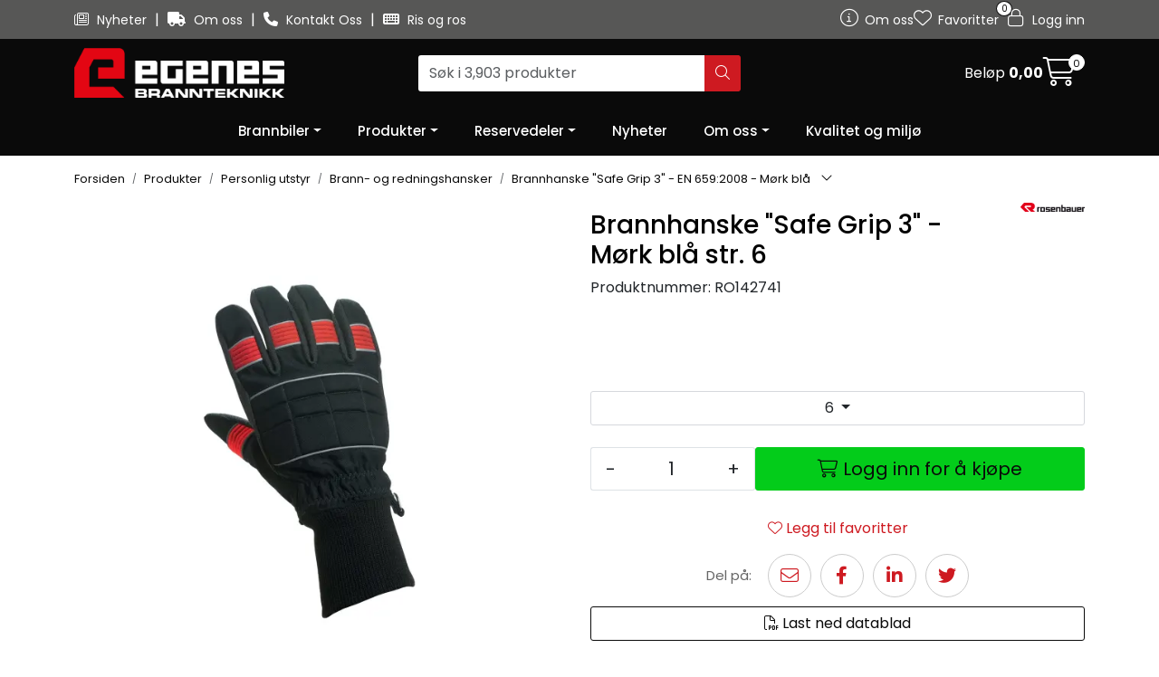

--- FILE ---
content_type: text/html; charset=UTF-8
request_url: https://www.egenes.as/brannhanske-quot-safe-grip-3-quot--en-659-2008--morkebla
body_size: 18885
content:
<!DOCTYPE html>
<html lang="nb" data-bs-theme="light">
<head>
             
<!-- START /modules/meta -->
<title>Brannhanske &quot;Safe Grip 3&quot; - EN 659:2008 - Mørk blå | Egenes Brannteknikk AS</title>
<meta name="generator" content="Gurusoft Ecommerce">
<meta name="viewport" content="width=device-width, initial-scale=1.0">
<meta http-equiv="content-type" content="text/html; charset=UTF-8">
<meta http-equiv="X-UA-Compatible" content="IE=edge">

<meta name="description" content="Innsatshanske SAFE GRIP 3 – sertifisert etter EN 659:2008.">

<meta name="robots" content="index,follow">


<meta name="google" content="notranslate">

<meta property="og:site_name" content="| Egenes Brannteknikk AS">
<meta property="og:title" content="Brannhanske &quot;Safe Grip 3&quot; - EN 659:2008 - Mørk blå | Egenes Brannteknikk AS">
<meta property="og:type" content="product">
<meta property="og:description" content="Innsatshanske SAFE GRIP 3 – sertifisert etter EN 659:2008.">
<meta property="og:image" content="https://res.cloudinary.com/egenes-as/image/upload/d_standard_placeholder.png,f_auto,q_auto/p_VM142740_default_1">
<meta property="og:image:url" content="https://res.cloudinary.com/egenes-as/image/upload/d_standard_placeholder.png,f_auto,q_auto/p_VM142740_default_1">
<meta property="og:image:secure_url" content="https://res.cloudinary.com/egenes-as/image/upload/d_standard_placeholder.png,f_auto,q_auto/p_VM142740_default_1">

<!-- END /modules/meta -->

             
<!-- START /modules/includes-head -->

         
<!-- START /modules/components/favicon -->

<link rel="icon" type="image/png" href="https://res.cloudinary.com/egenes-as/image/upload/c_limit,d_standard_placeholder.png,f_auto,h_64,q_auto,w_64/g_logo_favicon_1.png">
<link rel="apple-touch-icon" href="https://res.cloudinary.com/egenes-as/image/upload/c_limit,d_standard_placeholder.png,f_auto,h_180,q_auto,w_180/g_logo_favicon_1.png">

<!-- END /modules/components/favicon -->



                        <script>window.dataLayer=window.dataLayer||[];dataLayer.push({"ecomm_prodid":"VM142740","ecomm_pagetype":"product"});dataLayer.push({"ecommerce":null});dataLayer.push({"event":"view_item","ecommerce":{"items":[{"item_name":"Brannhanske \u0026quot;Safe Grip 3\u0026quot; - EN 659:2008 - Mørk blå","item_id":"VM142740"}]}});dataLayer.push({"customerType":"anonymous"});</script>
        
        <script>(function(w,d,s,l,i){w[l]=w[l]||[];w[l].push({'gtm.start':new Date().getTime(),event:'gtm.js'});var f=d.getElementsByTagName(s)[0],j=d.createElement(s),dl=l!='dataLayer'?'&l='+l:'';j.async=true;j.src='//www.googletagmanager.com/gtm.js?id='+i+dl;f.parentNode.insertBefore(j,f);})(window,document,'script','dataLayer','GTM-TZTT95S');</script>
    
    
<link href="/themes/stylesheet/fontawesome/css/A.fontawesome.min.css,qv=202411121337.pagespeed.cf.D8UCoWnw13.css" rel="stylesheet preload" as="style">
<link href="/themes/stylesheet/fontawesome/css/A.solid.min.css,qv=202411121337.pagespeed.cf.Cs5V7vkY69.css" rel="stylesheet preload" as="style">
<link href="/themes/stylesheet/fontawesome/css/A.light.min.css,qv=202411121337.pagespeed.cf.fTn3z4osB6.css" rel="stylesheet preload" as="style">
<link href="/themes/stylesheet/fontawesome/css/A.brands.min.css,qv=202411121337.pagespeed.cf.DwH4JASgjD.css" rel="stylesheet preload" as="style">
<link href="/themes/stylesheet/fontawesome/css/A.v5-font-face.min.css,qv=202411121337.pagespeed.cf.s8d3FpsWGt.css" rel="stylesheet preload" as="style">
<link href="/themes/stylesheet/A.owlCarousel,,_owl.carousel.min.css,,qv==202411121337+stylesheet.css+fancybox,,_jquery.fancybox.min.css,Mcc.M5I4MsLlhN.css.pagespeed.cf.pie3x3bSNV.css" rel="stylesheet"/>



                        



<!-- END /includes/stylesheet/product.vm -->
             
<!-- START /modules/includes-head-custom -->


<!-- END /modules/includes-head-custom -->

    </head>
<body><noscript><meta HTTP-EQUIV="refresh" content="0;url='https://www.egenes.as/brannhanske-quot-safe-grip-3-quot--en-659-2008--morkebla?PageSpeed=noscript'" /><style><!--table,div,span,font,p{display:none} --></style><div style="display:block">Please click <a href="https://www.egenes.as/brannhanske-quot-safe-grip-3-quot--en-659-2008--morkebla?PageSpeed=noscript">here</a> if you are not redirected within a few seconds.</div></noscript>
             
<!-- START /modules/components/skip-to-main-content -->

<a id="skip-main" class="btn btn-primary visually-hidden-focusable" href="#columns">Skip to main content</a>

<!-- END /modules/components/skip-to-main-content -->

                 <noscript><iframe src="https://www.googletagmanager.com/ns.html?id=GTM-TZTT95S" height="0" width="0" style="display:none;visibility:hidden"></iframe></noscript>

    <main id="page">

        <!--[if lt IE 7]>
        <p class="chromeframe">You are using an <strong>outdated</strong> browser. Please <a href="http://browsehappy.com/">upgrade your browser</a> or <a href="http://www.google.com/chromeframe/?redirect=true">activate Google Chrome Frame</a> to improve your experience.</p>
        <![endif]-->

        
                 
<!-- START /modules/components/scroll-to-top -->

<div class="scrollToTop">
    <div id="back-text">
        <span>Til toppen</span>
    </div>

    <i class="fa-light fa-angle-up" aria-hidden="true"></i>
</div>

<!-- END /modules/components/scroll-to-top -->
                 
<!-- START /modules/components/top-menu-admin -->

<div data-ajax_target="top-admin-menu" data-entity-type="product" data-entity-id="11058" data-edit=""></div>

<!-- END /modules/components/top-menu-admin -->
                 
<!-- START /modules/components/announcement-bar -->


<!-- END /modules/components/announcement-bar -->
                 
<!-- START /modules/components/top-menu -->

<div class="d-none d-lg-block top-menu-row">
    <div class="container">
        <div class="row align-items-center">
            <div class="col-7 col-xl-6">
                <div class="top-menu-row__link-menu">
                             
<!-- START /modules/components/top-links -->

    <a href="/nyheter" target="_self">
                    <i class="far fa-newspaper" aria-hidden="true"></i>
                Nyheter
    </a>

    	    <span class="separator">|</span>
        <a href="/om-oss-2" target="_self">
                    <i class="fas fa-truck" aria-hidden="true"></i>
                Om oss
    </a>

    	    <span class="separator">|</span>
        <a href="/kontakt-oss-1" target="_self">
                    <i class="fas fa-phone" aria-hidden="true"></i>
                Kontakt Oss
    </a>

    	    <span class="separator">|</span>
        <a href="/ris-og-ros" target="_self">
                    <i class="fas fa-keyboard" aria-hidden="true"></i>
                Ris og ros
    </a>

    
<!-- END /modules/components/top-links -->
                </div>
            </div>

            <div class="col-5 col-xl-6">
                <div class="top-menu-row__icon-menu">
                             
<!-- START /modules/components/locale-button-desktop -->


<!-- END /modules/components/locale-button-desktop -->
                             
<!-- START /modules/components/info-button-desktop -->

    <div class="info-button-desktop">
                <a href="om-oss-2">
            <i class="fa-light fa-circle-info" aria-hidden="true"></i>
            <span class="d-none d-xl-inline-block">Om oss</span>
        </a>
    </div>

<!-- END /modules/components/info-button-desktop -->
                             
<!-- START /modules/components/favorite-button-desktop -->

    <div class="favorite-button-desktop">
        <span class="favorite-quantity" data-ajax_target="favorites-size">
                    </span>

        <a href="favorites" class="favorite-userbutton">
            <i class="fa-light fa-heart" aria-hidden="true"></i>
            <span class="d-none d-xl-inline-block">Favoritter</span>
        </a>
    </div>

<!-- END /modules/components/favorite-button-desktop -->
                             
<!-- START /modules/components/user-button-desktop -->

<div class="user-button-desktop">
			<a href="login">
			<i class="fa-light fa-lock" aria-hidden="true"></i>
			<span class="d-none d-xl-inline-block">Logg inn</span>
		</a>
	</div>

<!-- END /modules/components/user-button-desktop -->
                </div>
            </div>
        </div>
    </div>
</div>

<!-- END /modules/components/user-button-desktop -->

                 
<!-- START /modules/header -->

<header id="header" class="sticky-top">
    <div id="sticky-desktop" class="d-none d-lg-block">
                 
<!-- START /modules/components/header-desktop -->

<div id="topbar">
    <div class="desktop d-none d-lg-block">
        <div class="container">
            <div class="row align-items-center">
                <div class="col-lg-4 col-xl-4">
                             
<!-- START /modules/components/header-desktop-logo -->

<div id="logo-theme">
    <a class="d-flex" href="/"><img src="https://res.cloudinary.com/egenes-as/image/upload/d_standard_placeholder.png,f_auto,q_auto/g_logo_default_1" class="img-fluid" alt="| Egenes Brannteknikk AS" height="55" itemprop="logo"></a>
</div>

<!-- END /modules/components/header-desktop-logo -->
                </div>

                <div class="col-lg-5 col-xl-4">
                             
<!-- START /modules/components/header-desktop-search -->

<div class="search-bar" itemscope itemtype="http://schema.org/WebSite">
    <meta itemprop="url" content="https://www.egenes.as">
    <form action="search" method="get" accept-charset="UTF-8" itemprop="potentialAction" itemscope itemtype="http://schema.org/SearchAction">
        <meta itemprop="target" content="https://www.egenes.as/search?action=search&q={q}">
        <input type="hidden" name="action" value="search">

        <div class="input-group">
            <input type="text" name="q" placeholder="Søk i 3,903 produkter" class="suggest form-control" aria-label="Søk" required itemprop="query-input" autocomplete="off" data-action="incremental-search" data-content-target="incremental-search-desktop">
            <button class="btn button-search" type="submit" aria-label="Søk">
                <i class="fa-light fa-magnifying-glass" aria-hidden="true"></i>
                <i class="fa-light fa-spinner-third fa-spin" hidden aria-hidden="true"></i>
            </button>
        </div>
    </form>
    <div class="incremental-search-content desktop" data-content="incremental-search-desktop"></div>
</div>

<!-- END /modules/components/header-desktop-search -->
                </div>

                <div class="col-lg-3 col-xl-4">
                    <div class="basket-button-desktop">
                                 
<!-- START /modules/components/basket-button-desktop -->

<div class="large-cart">
    <div class="large-cart__price">
        Beløp
        <span class="large-cart__price-amount" data-ajax_target="basket-amount"></span>
    </div>
    <div class="large-cart__icon">
        <div class="large-cart__amount" data-ajax_target="basket-size"></div>
        <a href="basket" title="Gå til handlevogn">
            <i class="fa-light fa-cart-shopping" aria-hidden="true"></i>
        </a>
    </div>
</div>

<!-- END /modules/components/basket-button-desktop -->
                    </div>
                </div>
            </div>
        </div>
    </div>
</div>

<nav id="desktop_menu" class="navbar navbar-expand-lg">
             
<!-- START /modules/components/category-menu-desktop -->

<div class="container justify-content-center">
    <ul class="navbar-nav collapse navbar-collapse flex-wrap justify-content-center align-items-center">
                    <li class="nav-item  dropdown dropdown-xl-trigger deeper " data-category_id="10040">
                <a class="dropdown-toggle nav-link" href="brannbiler-1">Brannbiler</a>

                                    <div class="dropdown-menu dropdown-xl-content">
                        <div class="container category-sub-menu">
                                                        
                                <div class="category-sub-menu-content">
                                    <a href="vare-biler" title="Leverte biler">Leverte biler</a>

                                                                            <ul class="category-sub-sub-menu-content">
                                                                                                                                        <li>
                                                    <a href="brannbil-tlf">Brannbil - TLF</a>
                                                </li>
                                                                                            <li>
                                                    <a href="tankbil-gtlf">Tankbil - GTLF</a>
                                                </li>
                                                                                            <li>
                                                    <a href="flyplassbrannbil-flf">Flyplassbrannbil - FLF</a>
                                                </li>
                                                                                            <li>
                                                    <a href="stigebiler-og-lifter">Stigebiler og lifter</a>
                                                </li>
                                                                                            <li>
                                                    <a href="dykkerbil">Dykkerbil</a>
                                                </li>
                                                                                            <li>
                                                    <a href="brannbil-klasse-b">Brannbil - klasse B</a>
                                                </li>
                                                                                            <li>
                                                    <a href="brannbil-klasse-c1">Brannbil - klasse C1</a>
                                                </li>
                                                                                            <li>
                                                    <a href="spesial">Spesial</a>
                                                </li>
                                                                                    </ul>
                                                                    </div>
                            
                                <div class="category-sub-menu-content">
                                    <a href="bilmonterte-pumper" title="Bilmonterte pumper">Bilmonterte pumper</a>

                                                                    </div>
                                                    </div>
                    </div>
                            </li>
                    <li class="nav-item  dropdown dropdown-xl-trigger deeper " data-category_id="10187">
                <a class="dropdown-toggle nav-link" href="produkter-2">Produkter</a>

                                    <div class="dropdown-menu dropdown-xl-content">
                        <div class="container category-sub-menu">
                                                        
                                <div class="category-sub-menu-content">
                                    <a href="brannvern-og-slukking" title="Brannvern og slukking">Brannvern og slukking</a>

                                                                            <ul class="category-sub-sub-menu-content">
                                                                                                                                        <li>
                                                    <a href="pumper">Pumper</a>
                                                </li>
                                                                                            <li>
                                                    <a href="tilbehor-pumper">Tilbehør pumper</a>
                                                </li>
                                                                                            <li>
                                                    <a href="bridgehill-branntepper">Bridgehill branntepper</a>
                                                </li>
                                                                                            <li>
                                                    <a href="slanger-og-tilbehor">Slanger</a>
                                                </li>
                                                                                            <li>
                                                    <a href="slangetilbehor">Slangetilbehør</a>
                                                </li>
                                                                                            <li>
                                                    <a href="roykvifter-og-roykmaskiner">Røykvifter og røykmaskiner</a>
                                                </li>
                                                                                            <li>
                                                    <a href="skum-og-pulver">Skum og pulver</a>
                                                </li>
                                                                                            <li>
                                                    <a href="skumutstyr-1">Skumutstyr</a>
                                                </li>
                                                                                    </ul>
                                                                    </div>
                            
                                <div class="category-sub-menu-content">
                                    <a href="personlig-utstyr" title="Personlig utstyr">Personlig utstyr</a>

                                                                            <ul class="category-sub-sub-menu-content">
                                                                                                                                        <li>
                                                    <a href="brannhjelmer">Brannhjelmer</a>
                                                </li>
                                                                                            <li>
                                                    <a href="tilbehor-brannhjelmer">Tilbehør brannhjelmer</a>
                                                </li>
                                                                                            <li>
                                                    <a href="brannbekledning">Brannbekledning</a>
                                                </li>
                                                                                            <li>
                                                    <a href="brannstovler">Brannstøvler</a>
                                                </li>
                                                                                            <li>
                                                    <a href="brannhansker">Brann- og redningshansker</a>
                                                </li>
                                                                                            <li>
                                                    <a href="refleksvester">Refleksvester</a>
                                                </li>
                                                                                            <li>
                                                    <a href="underbekledning-1">Underbekledning</a>
                                                </li>
                                                                                            <li>
                                                    <a href="gaveartikler">Gaveartikler</a>
                                                </li>
                                                                                    </ul>
                                                                    </div>
                            
                                <div class="category-sub-menu-content">
                                    <a href="elektrisk-lys-og-varsling" title="Elektrisk, lys og varsling">Elektrisk, lys og varsling</a>

                                                                            <ul class="category-sub-sub-menu-content">
                                                                                                                                        <li>
                                                    <a href="lykter">Lykter</a>
                                                </li>
                                                                                            <li>
                                                    <a href="lyskastere">Lyskastere</a>
                                                </li>
                                                                                            <li>
                                                    <a href="varsling">Varsling</a>
                                                </li>
                                                                                            <li>
                                                    <a href="instrumenter-og-maleutstyr">Instrumenter og måleutstyr</a>
                                                </li>
                                                                                            <li>
                                                    <a href="varsellys-og-sirener">Varsellys og sirener</a>
                                                </li>
                                                                                            <li>
                                                    <a href="stromtilforsel">Strømtilførsel</a>
                                                </li>
                                                                                    </ul>
                                                                    </div>
                            
                                <div class="category-sub-menu-content">
                                    <a href="straleror-armaturer-og-kuplinger" title="Strålerør og armaturer">Strålerør og armaturer</a>

                                                                            <ul class="category-sub-sub-menu-content">
                                                                                                                                        <li>
                                                    <a href="monitorer">Monitorer</a>
                                                </li>
                                                                                            <li>
                                                    <a href="straleror">Strålerør</a>
                                                </li>
                                                                                            <li>
                                                    <a href="takespiker">Tåkespiker og vannvegger</a>
                                                </li>
                                                                                            <li>
                                                    <a href="grenror-samleror-og-sugesiler">Grenrør, samlerør og sugesiler</a>
                                                </li>
                                                                                            <li>
                                                    <a href="stender-kum-og-hydrantutstyr">Stender, kum- og hydrantutstyr</a>
                                                </li>
                                                                                    </ul>
                                                                    </div>
                            
                                <div class="category-sub-menu-content">
                                    <a href="kuplinger" title="Kuplinger">Kuplinger</a>

                                                                            <ul class="category-sub-sub-menu-content">
                                                                                                                                        <li>
                                                    <a href="nor-kuplinger">NOR kuplinger</a>
                                                </li>
                                                                                            <li>
                                                    <a href="storz-kuplinger">Storz kuplinger</a>
                                                </li>
                                                                                            <li>
                                                    <a href="klo32-kuplinger">KLO32 kuplinger</a>
                                                </li>
                                                                                            <li>
                                                    <a href="overganger-1">Overganger</a>
                                                </li>
                                                                                            <li>
                                                    <a href="kuplingsnokler">Kuplingsnøkler</a>
                                                </li>
                                                                                    </ul>
                                                                    </div>
                            
                                <div class="category-sub-menu-content">
                                    <a href="redning" title="Redning">Redning</a>

                                                                            <ul class="category-sub-sub-menu-content">
                                                                                                                                        <li>
                                                    <a href="batteridrevet-redningsverktoy">Batteridrevet redningsverktøy</a>
                                                </li>
                                                                                            <li>
                                                    <a href="hydraulisk-redningsverktoy">Tilbehør redningsverktøy</a>
                                                </li>
                                                                                            <li>
                                                    <a href="pneumatisk-redning">Pneumatisk redning</a>
                                                </li>
                                                                                            <li>
                                                    <a href="romningsveier-og-sikring">Rømningsveier og sikring</a>
                                                </li>
                                                                                            <li>
                                                    <a href="barer-og-forstehjelp-1">Bårer og førstehjelp</a>
                                                </li>
                                                                                    </ul>
                                                                    </div>
                            
                                <div class="category-sub-menu-content">
                                    <a href="verktoy-og-hjelpemidler" title="Verktøy og kjemikalievern">Verktøy og kjemikalievern</a>

                                                                            <ul class="category-sub-sub-menu-content">
                                                                                                                                        <li>
                                                    <a href="handverktoy">Håndverktøy</a>
                                                </li>
                                                                                            <li>
                                                    <a href="diverse-hjelpemidler-og-utstyr">Diverse hjelpemidler og utstyr</a>
                                                </li>
                                                                                            <li>
                                                    <a href="batteridrevet-handverktoy">Batteridrevet håndverktøy</a>
                                                </li>
                                                                                            <li>
                                                    <a href="skogbrannutstyr">Skogbrannutstyr</a>
                                                </li>
                                                                                            <li>
                                                    <a href="kjemikalievern">Kjemikalievern</a>
                                                </li>
                                                                                            <li>
                                                    <a href="pneumatisk-kjemikalievern">Pneumatisk kjemikalievern </a>
                                                </li>
                                                                                    </ul>
                                                                    </div>
                            
                                <div class="category-sub-menu-content">
                                    <a href="innredning-brannbil" title="Innredning og festemateriell">Innredning og festemateriell</a>

                                                                            <ul class="category-sub-sub-menu-content">
                                                                                                                                        <li>
                                                    <a href="innredning-1">Innredning brann- og redningsbiler</a>
                                                </li>
                                                                                            <li>
                                                    <a href="holdere-festestrikk-og-fjarer">Holdere, festestrikk og fjærer</a>
                                                </li>
                                                                                            <li>
                                                    <a href="stropper-og-tilbehor">Stropper og tilbehør</a>
                                                </li>
                                                                                            <li>
                                                    <a href="plastkasser-og-tilbehor">Kasser og tilbehør</a>
                                                </li>
                                                                                    </ul>
                                                                    </div>
                            
                                <div class="category-sub-menu-content">
                                    <a href="innredning-brannstasjon" title="Innredning brannstasjon">Innredning brannstasjon</a>

                                                                            <ul class="category-sub-sub-menu-content">
                                                                                                                                        <li>
                                                    <a href="slangepleie">Slangepleie</a>
                                                </li>
                                                                                            <li>
                                                    <a href="slangereparasjon">Slangereparasjon</a>
                                                </li>
                                                                                            <li>
                                                    <a href="innredning">Innredning</a>
                                                </li>
                                                                                    </ul>
                                                                    </div>
                            
                                <div class="category-sub-menu-content">
                                    <a href="diverse-3" title="Diverse">Diverse</a>

                                                                            <ul class="category-sub-sub-menu-content">
                                                                                                                                        <li>
                                                    <a href="snowcross-dekk">Michelin dekk / SnowCross Vinterdekk fra Nordic Tire</a>
                                                </li>
                                                                                            <li>
                                                    <a href="sjalusidorer">Sjalusidører</a>
                                                </li>
                                                                                            <li>
                                                    <a href="portable-slukkesystemer">Kompakte slukkesystemer</a>
                                                </li>
                                                                                    </ul>
                                                                    </div>
                            
                                <div class="category-sub-menu-content">
                                    <a href="simulator" title="Simulator">Simulator</a>

                                                                    </div>
                            
                                <div class="category-sub-menu-content">
                                    <a href="stasjonare-anlegg-2" title="Stasjonære anlegg">Stasjonære anlegg</a>

                                                                            <ul class="category-sub-sub-menu-content">
                                                                                                                                        <li>
                                                    <a href="poly-anlegg">POLY anlegg</a>
                                                </li>
                                                                                    </ul>
                                                                    </div>
                                                    </div>
                    </div>
                            </li>
                    <li class="nav-item  dropdown dropdown-xl-trigger deeper " data-category_id="10222">
                <a class="dropdown-toggle nav-link" href="reservedeler">Reservedeler</a>

                                    <div class="dropdown-menu dropdown-xl-content">
                        <div class="container category-sub-menu">
                                                        
                                <div class="category-sub-menu-content">
                                    <a href="reservedeler-pumper" title="Reservedeler pumper">Reservedeler pumper</a>

                                                                            <ul class="category-sub-sub-menu-content">
                                                                                                                                        <li>
                                                    <a href="reservedeler-fox1">Reservedeler FOX 1</a>
                                                </li>
                                                                                            <li>
                                                    <a href="reservedeler-fox-2">Reservedeler FOX 2</a>
                                                </li>
                                                                                            <li>
                                                    <a href="reservedeler-fox-3">Reservedeler FOX 3</a>
                                                </li>
                                                                                            <li>
                                                    <a href="reservedeler-fox-4">Reservedeler FOX 4 </a>
                                                </li>
                                                                                            <li>
                                                    <a href="reservedeler-otter-1">Reservedeler OTTER</a>
                                                </li>
                                                                                    </ul>
                                                                    </div>
                            
                                <div class="category-sub-menu-content">
                                    <a href="reservedeler-stender-grenror-og-straleror" title="Reservedeler stender, armaturer og strålerør">Reservedeler stender, armaturer og strålerør</a>

                                                                            <ul class="category-sub-sub-menu-content">
                                                                                                                                        <li>
                                                    <a href="reservedeler-stender">Brannstender</a>
                                                </li>
                                                                                            <li>
                                                    <a href="straleror-1">RB strålerør</a>
                                                </li>
                                                                                            <li>
                                                    <a href="grenror">Grenrør</a>
                                                </li>
                                                                                            <li>
                                                    <a href="skumutstyr-2">Skumutstyr</a>
                                                </li>
                                                                                            <li>
                                                    <a href="rb-monitorer">RB Monitorer</a>
                                                </li>
                                                                                    </ul>
                                                                    </div>
                                                    </div>
                    </div>
                            </li>
                    <li class="nav-item  no-childeren " data-category_id="10005">
                <a class="dropdown-toggle nav-link" href="nyheter">Nyheter</a>

                            </li>
                    <li class="nav-item  dropdown dropdown-xl-trigger deeper " data-category_id="10209">
                <a class="dropdown-toggle nav-link" href="om-oss-2">Om oss</a>

                                    <div class="dropdown-menu dropdown-xl-content">
                        <div class="container category-sub-menu">
                                                        
                                <div class="category-sub-menu-content">
                                    <a href="kontakt-oss-1" title="Kontakt oss">Kontakt oss</a>

                                                                            <ul class="category-sub-sub-menu-content">
                                                                                                                                        <li>
                                                    <a href="administrasjon">Administrasjon</a>
                                                </li>
                                                                                            <li>
                                                    <a href="salgsavdelingen">Salgsavdeling</a>
                                                </li>
                                                                                            <li>
                                                    <a href="serviceavdeling">Serviceavdeling</a>
                                                </li>
                                                                                            <li>
                                                    <a href="produksjon">Produksjon</a>
                                                </li>
                                                                                            <li>
                                                    <a href="lager">Lager</a>
                                                </li>
                                                                                    </ul>
                                                                    </div>
                            
                                <div class="category-sub-menu-content">
                                    <a href="ledige-stillinger" title="Ledige stillinger">Ledige stillinger</a>

                                                                    </div>
                            
                                <div class="category-sub-menu-content">
                                    <a href="terms" title="Salgsbetingelser">Salgsbetingelser</a>

                                                                            <ul class="category-sub-sub-menu-content">
                                                                                                                                        <li>
                                                    <a href="salgsbetingelser-forbruker-1">Salgsbetingelser forbruker</a>
                                                </li>
                                                                                            <li>
                                                    <a href="salgsbetingelser-bedrift">Salgsbetingelser bedrift</a>
                                                </li>
                                                                                    </ul>
                                                                    </div>
                            
                                <div class="category-sub-menu-content">
                                    <a href="personvernerklaring" title="Personvernerklæring">Personvernerklæring</a>

                                                                    </div>
                            
                                <div class="category-sub-menu-content">
                                    <a href="aapenhetsloven" title="Åpenhetsloven">Åpenhetsloven</a>

                                                                    </div>
                            
                                <div class="category-sub-menu-content">
                                    <a href="samfunnsansvar-og-barekraft" title="Samfunnsansvar og bærekraft">Samfunnsansvar og bærekraft</a>

                                                                    </div>
                                                    </div>
                    </div>
                            </li>
                    <li class="nav-item  no-childeren " data-category_id="10220">
                <a class="dropdown-toggle nav-link" href="sertifiseringer">Kvalitet og miljø</a>

                            </li>
            </ul>
</div>

<!-- END /modules/components/category-menu-desktop -->
</nav>

<!-- END /modules/components/category-menu-desktop -->
    </div>

    <div id="sticky-mobile" class="d-lg-none">
                 
<!-- START /modules/components/header-mobile -->

<div class="navbar-header">
    <div class="navbar-row mobile-nav-logo-container">
        <div class="m-float-left">
            <button type="button" class="btn nav-button" onclick="gca.toggleOffCanvasMenu('left')">
                <span class="sr-only">Toggle navigation</span>
                <i class="fa-light fa-bars fa-lg" aria-hidden="true"></i>
            </button>

                    </div>

                 
<!-- START /modules/components/header-mobile-logo -->

<div class="m-logo">
    <a class="d-flex" href="/"><img src="https://res.cloudinary.com/egenes-as/image/upload/d_standard_placeholder.png,f_auto,q_auto/g_logo_default_1" class="img-fluid" alt="| Egenes Brannteknikk AS" height="50" itemprop="logo"></a>
</div>

<!-- END /modules/components/header-mobile-logo -->

        <div class="m-float-right">
            <div class="m-cart">
                         
<!-- START /modules/components/basket-button-mobile -->

<a href="basket" class="btn nav-button" title="Handlevogn">
    <span class="basket-quantity" data-ajax_target="basket-size">
            </span>
    <i class="fa-light fa-shopping-cart fa-lg nav-icon" aria-hidden="true"></i>
</a>

<!-- END /modules/components/basket-button-mobile -->
            </div>
            <div class="m-right-menu-toggle">
                         
<!-- START /modules/components/user-button-mobile -->

<button type="button" class="btn nav-button" onclick="gca.toggleOffCanvasMenu('right')">
    <span class="sr-only">Toggle navigation</span>
    <i class="fa-light fa-user-cog fa-lg" aria-hidden="true"></i>
</button>

<!-- END /modules/components/user-button-mobile -->
            </div>
        </div>
    </div>

    <div class="navbar-row mobile-search-container">
                 
<!-- START /modules/components/header-mobile-search -->

<div class="m-search">
    <form action="search" method="get" accept-charset="UTF-8">
        <input type="hidden" name="action" value="search">

        <div class="input-group">
            <input type="search" name="q" placeholder="Søk i 3,903 produkter" class="suggest form-control" aria-label="Søk" required autocomplete="off" data-action="incremental-search" data-content-target="incremental-search-mobile">
            <button class="btn nav-button button-search" type="submit" aria-label="Søk">
                <i class="fa-light fa-magnifying-glass" aria-hidden="true"></i>
                <i class="fa-light fa-spinner-third fa-spin" hidden aria-hidden="true"></i>
            </button>
        </div>
    </form>
    <div class="incremental-search-content mobile" data-content="incremental-search-mobile"></div>
</div>

<!-- END /modules/components/header-mobile-search -->
    </div>
</div>

<!-- END /modules/components/header-mobile-search -->

    </div>
</header>

<!-- END /modules/components/header-mobile-search -->

                 
<!-- START /modules/components/notification-header -->

<div id="sys-notification">
    <div id="notifications">
        
        
            </div>
</div>

<!-- END /modules/components/notification-header -->

        <section id="columns" class="default-columns">
            <!-- START product.vm -->



    
                     
<!-- START /modules/product -->



    
    
                
                
            <div id="content" class="product product-template-3 " itemscope itemtype="https://schema.org/Product">
                                    <div class="container">
                        <div class="row">
                            <div class="col-12">
                                <div data-ajax_trigger="breadcrumbs" class="breadcrumbs">
                                                                    </div>
                            </div>
                        </div>
                    </div>
                
                                    
                                                
                        <div class="container">
                            <div class="row " id="row_1">
                                                                                                                                            <div class="col-xl-6 ">
                                        <div class="product-element product-element-gallery   " data-product-element="gallery">
                                                         
<!-- START /modules/components/template-product-gallery -->

<div id="productGalleryWrapper" class="below" data-thumb-position="below">
             
<!-- START /modules/components/product-gallery-placeholder -->

<div id="main-carousel" class="owl-carousel below owl-loaded owl-drag" data-slider-id="1">
    <div class="owl-stage-outer">
        <div class="owl-stage">
            <div class="owl-item active w-100">
                <div class="item">
                    <a>
                        
    <picture class="d-flex mw-100">
        <source media="(max-width: 420px)" srcset="https://res.cloudinary.com/egenes-as/image/upload/c_limit,d_standard_placeholder.png,f_auto,h_350,q_auto,w_350/p_VM142740_default_1">
        <img src="https://res.cloudinary.com/egenes-as/image/upload/c_limit,d_standard_placeholder.png,f_auto,h_650,q_auto,w_650/p_VM142740_default_1" alt="Brannhanske &quot;Safe Grip 3&quot; - EN 659:2008 - Mørk blå" class="img-fluid img-thumbnail " itemprop="image" width="650" height="650" decoding="async">
    </picture>
                    </a>
                </div>
            </div>
        </div>
    </div>
</div>

<!-- END /modules/components/product-gallery-placeholder -->
</div>

<!-- END /modules/components/product-gallery-placeholder -->
                                        </div>
                                    </div>
                                                                                                                                            <div class="col-xl-6 ">
                                        <div class="product-element product-element-info   " data-product-element="info">
                                                         
<!-- START /modules/components/template-product-info -->

<div id="productInfo">
    <div id="productInfoWrapper" data-product-element="general">
                 
<!-- START /modules/components/product-info -->



<div class="row">
    <div class="col-lg-10 col-12">
                <h1 class="h3">Brannhanske &quot;Safe Grip 3&quot; - EN 659:2008 - Mørk blå</h1>

                            <div class="description">
                <div itemprop="sku" class="product-sku">
                    <span>Produktnummer:</span> VM142740<br>
                </div>

                
                            </div>
                    </div>

        
    </div>

            <div data-price-trigger="detail" data-price-id="11058" class="product-detail-price" itemprop="offers" itemscope itemtype="http://schema.org/AggregateOffer">
            <span class="price-old" data-type="old"></span>
                            <span class="price-from">Fra:</span>
                        <span class="price-new" data-type="current"></span>
            <span class="price-discount" data-type="discount"></span>
            <meta data-type="currency">

                            <p class="mva" data-type="vatDesc">inkl. mva.</p>
                    </div>
    
<!-- END /modules/components/product-info -->
    </div>

            <div id="productVariantNavigationWrapper">
                                     
<!-- START /modules/components/product-variant-navigation -->

<div id="variantNavigation">
    <div class="row">
                                
            <div class="col-sm-12 variant-selector-type-string">
                <div class="dropdown">
                    <button type="button" class="col-12 btn btn-outline-light text-dark btn-selector dropdown-toggle mb-2" id="dropdownMenu1" data-bs-toggle="dropdown" aria-expanded="false" title="Størrelse">
                        <span data-selector_title="egenes.storrelse">Størrelse</span>
                    </button>

                    <ul class="dropdown-menu selector-dropdown" role="menu" aria-labelledby="dropdownMenu1">
                                                    <li>
                                <a class="dropdown-item" href="" type="button" role="menuitem" tabindex="-1" data-selector="egenes.storrelse" data-option="6-54" onclick="gcaProduct.clickVariantValue('egenes.storrelse','6-54');return false;">
                                    6 
                                </a>
                            </li>
                                                    <li>
                                <a class="dropdown-item" href="" type="button" role="menuitem" tabindex="-1" data-selector="egenes.storrelse" data-option="7-55" onclick="gcaProduct.clickVariantValue('egenes.storrelse','7-55');return false;">
                                    7 
                                </a>
                            </li>
                                                    <li>
                                <a class="dropdown-item" href="" type="button" role="menuitem" tabindex="-1" data-selector="egenes.storrelse" data-option="8-56" onclick="gcaProduct.clickVariantValue('egenes.storrelse','8-56');return false;">
                                    8 
                                </a>
                            </li>
                                                    <li>
                                <a class="dropdown-item" href="" type="button" role="menuitem" tabindex="-1" data-selector="egenes.storrelse" data-option="9-57" onclick="gcaProduct.clickVariantValue('egenes.storrelse','9-57');return false;">
                                    9 
                                </a>
                            </li>
                                                    <li>
                                <a class="dropdown-item" href="" type="button" role="menuitem" tabindex="-1" data-selector="egenes.storrelse" data-option="10-1567" onclick="gcaProduct.clickVariantValue('egenes.storrelse','10-1567');return false;">
                                    10 
                                </a>
                            </li>
                                                    <li>
                                <a class="dropdown-item" href="" type="button" role="menuitem" tabindex="-1" data-selector="egenes.storrelse" data-option="11-1568" onclick="gcaProduct.clickVariantValue('egenes.storrelse','11-1568');return false;">
                                    11 
                                </a>
                            </li>
                                                    <li>
                                <a class="dropdown-item" href="" type="button" role="menuitem" tabindex="-1" data-selector="egenes.storrelse" data-option="12-1569" onclick="gcaProduct.clickVariantValue('egenes.storrelse','12-1569');return false;">
                                    12 
                                </a>
                            </li>
                                            </ul>
                </div>
            </div>
            </div>
</div>

<div id="variantProduct"></div>

<!-- END /modules/components/product-variant-navigation -->
                    </div>
    
            <div id="productActionWrapper" data-product-element="actions">
                     
<!-- START /modules/components/product-actions -->


<div class="product-extra" data-itag="11058_n7hp8">
    <div class="amount-btns ">                  
<!-- START /modules/components/product-actions-qty -->

        <div class="product-detail">
        <div class="input-group inline-borderless">
            <button type="button" class="btn btn-outline-light text-dark decreaseQty">-</button>
            <input type="text" class="form-control text-center btn-outline-light text-dark" value="1" aria-label="Antall" data-qty-id="11058" data-qty-multiple="1.0" data-qty-step="1.0">
            <button type="button" class="btn btn-outline-light text-dark  increaseQty ">+</button>
        </div>
    </div>
    
<!-- END /modules/components/product-actions-qty -->

                    <div data-addtobasket-trigger="detail" data-addtobasket-id="11058"></div>
            </div>

            <button type="button" class="col-12 mt-4 btn btn-light wishlist" onclick="gca.toggleFavorites(11058);" data-favorite-id="11058" data-favorite-state="false" data-favorite-type="detail" data-title-add="Legg til favoritter" data-title-remove="Fjern fra favoritter">
            <i class="fa-light fa-heart favorite" aria-hidden="true"></i>
            <i class="fa-solid fa-heart favorite" aria-hidden="true"></i>
            <span>Legg til favoritter</span>
        </button>
    
    </div>

<!-- END /modules/components/product-actions-qty -->
        </div>
    
    <div id="productIngressWrapper" data-product-element="ingress">
                 
<!-- START /modules/components/product-ingress -->

<div class="product-share-buttons">
             
<!-- START /modules/components/ege-share-buttons -->


<div class="share-buttons">
    <div class="links sharing-links">
        <span>Del på:</span>

        <a href="mailto:?subject=Brannhanske &quot;Safe Grip 3&quot; - EN 659:2008 - Mørk blå&body=Innsatshanske SAFE GRIP 3 – sertifisert etter EN 659:2008.%0D%0A%0D%0ALenke: https://www.egenes.as/brannhanske-quot-safe-grip-3-quot--en-659-2008--morkebla">
            <i class="fa-light fa-envelope social-media-links fa-lg fa-fw"></i>
        </a>

        <a href="http://www.facebook.com/share.php?u=https://www.egenes.as/brannhanske-quot-safe-grip-3-quot--en-659-2008--morkebla" target="_blank">
            <i class="fa-brands fa-facebook-f social-media-links fa-lg fa-fw"></i>
        </a>

        <a href="http://www.linkedin.com/shareArticle?url=https://www.egenes.as/brannhanske-quot-safe-grip-3-quot--en-659-2008--morkebla" target="_blank">
            <i class="fa-brands fa-linkedin-in social-media-links fa-lg fa-fw"></i>
        </a>

        <a href="http://www.twitter.com/share?url=https://www.egenes.as/brannhanske-quot-safe-grip-3-quot--en-659-2008--morkebla" target="_blank">
            <i class="fa-brands fa-twitter social-media-links fa-lg fa-fw"></i>
        </a>
    </div>
</div>
</div>


         
<!-- START /modules/components/pdfgenerator-button-ingress -->

<a href="/product-pdf/create?products=11058" type="button" class="col-12 mb-4 btn btn btn-outline-secondary btn-generate-single-pdf" target="_blank">
    <i class="far fa-file-pdf" aria-hidden="true"></i>
    <span>Last ned datablad</span>
</a>

<!-- END /modules/components/pdfgenerator-button-ingress -->

<p>Innsatshanske SAFE GRIP 3 – sertifisert etter EN 659:2008.</p>

<!-- END /modules/components/pdfgenerator-button-ingress -->
    </div>
</div>

<!-- END /modules/components/pdfgenerator-button-ingress -->
                                        </div>
                                    </div>
                                                            </div>
                        </div>
                    
                                                
                        <div class="container">
                            <div class="row " id="row_2">
                                                                                                                                            <div class="col-xl-12 ">
                                        <div class="product-element product-element-tabs   " data-product-element="tabs">
                                                         
<!-- START /modules/components/template-product-tabs -->

<div id="productTabsWrapper">
             
<!-- START /modules/components/product-tabs -->

<ul class="nav nav-pills justify-content-center gap-xl-4 gap-2" id="product-tab-nav" role="tablist">
    <li class="nav-item">
        <a role="tab" class="btn btn-outline-primary active" href="#tab-description" data-bs-toggle="tab">Beskrivelse</a>
    </li>

    
    </ul>

<div class="tab-content" id="product-tab-content" data-role="tabpanel">
        <div id="tab-description" class="tab-pane fade show active">
        <div itemprop="description">
            <p>Disse nye brannbeskyttelseshanskene gir utmerket varme- og flammebestandighet, svært god fingerfølsomhet og optimal passform. Den nye Gore-Tex® X-Trafit Teknologi garanterer vann-, vindtetthet og pusteaktivitet. Da alle tre lagene i hansken er sammenkoblet med hverandre, kan de ikke løsne eller trekkes ut ved på- og avtaking.<br/>
<br/>
<br/>
Håndflaten er laget av et nytt silikon-karbon-mineral-belagt Nomex Kevlar dobbeltsidig materiale med høy slitefasthet, stikk- og kuttbestandig, samt antiskli for godt feste også på våte og glatte overflater.<br/>
- Strikkemansjett av Nomex<br/>
- Elastiske fingerleddfolder letter gripeevnen og passform<br/>
- Polyuretan beskyttelsesinnlegg oppå hånden med ekstra varmeisolasjon<br/>
- Sølv reflekssnor<br/>
<br/>
Farge ytterstoff: mørk blå<br/>
Lengde: ca. 320 mm<br/>
Størrelser: 6 til 12<br/>
Maskinvaskbar: inntil 60°C</p>

        </div>
    </div>

    
    </div>

<!-- END /modules/components/product-tabs -->

</div>

<!-- END /modules/components/product-tabs -->
                                        </div>
                                    </div>
                                                            </div>
                        </div>
                    
                                                
                        <div class="container">
                            <div class="row " id="row_3">
                                                                                                                                            <div class="col-xl-12 ">
                                        <div class="product-element product-element-related-products   " data-product-element="related-products">
                                                         
<!-- START /modules/components/template-product-related-products -->






<div id="relatedProducts" class="no-margin-bottom">
    </div>

<!-- END /modules/components/template-product-related-products -->
                                        </div>
                                    </div>
                                                            </div>
                        </div>
                    
                                                
                        <div class="container">
                            <div class="row " id="row_4">
                                                                                                                                            <div class="col-xl-12 ">
                                        <div class="product-element product-element-recommended-products   " data-product-element="recommended-products">
                                                         
<!-- START /modules/components/template-product-recommended-products -->






<div id="recommendedProducts" class="no-margin-bottom">
    </div>

<!-- END /modules/components/template-product-recommended-products -->
                                        </div>
                                    </div>
                                                            </div>
                        </div>
                    
                                                
                        <div class="container">
                            <div class="row " id="row_5">
                                                                                                                                            <div class="col-xl-12 ">
                                        <div class="product-element product-element-alternative-products   " data-product-element="alternative-products">
                                                         
<!-- START /modules/components/template-product-alternative-products -->






<div id="alternativeProducts" class="no-margin-bottom">
    </div>

<!-- END /modules/components/template-product-alternative-products -->
                                        </div>
                                    </div>
                                                            </div>
                        </div>
                                                </div>
            
                                            

<!-- END /modules/components/template-product-alternative-products -->

    
            
            
    
<!-- STOP product.vm -->
        </section>
    </main>

             
<!-- START /modules/footer -->



<footer id="footer">
    <div class="footer-top">
        <div class="footer-center">
                                                <style>#footer .footer-links{display:-webkit-box;display:-ms-flexbox;display:flex;-webkit-box-pack:justify;-ms-flex-pack:justify;justify-content:space-between;-webkit-box-align:center;-ms-flex-align:center;align-items:center;color:#fff;margin-top:1em;margin-left:5em}@media (max-width:991px){#footer .footer-links{-webkit-box-orient:vertical;-webkit-box-direction:normal;-ms-flex-direction:column;flex-direction:column;margin:0}#footer .footer-links>*{margin:.5em}}#footer .footer-links a{color:#fff}</style>
                
                                    
                                                
                        <div class="container">
                            <div class="row " id="footer_row_1">
                                                                                                                                                                                <div class="col-xl-2 ">
                                        <div class="footer-element footer-element-image-custom   ">
                                                         
<!-- START /modules/components/template-static-image-custom -->


<div class="element-image-custom contain " style="--image-custom-object-fit:contain;  ">
            <a href="/">
    
    
    
        
                
        <img src="https://res.cloudinary.com/egenes-as/image/upload/c_limit,d_standard_placeholder.png,f_auto,h_100,q_auto/v1625053349/g_Rk1hJ2QC_Rk1hJ2QC_1" class="img-fluid img-thumbnail" alt="" height="100" width="624">
    
            </a>
    
    </div>

<!-- END /modules/components/template-static-image-custom -->
                                        </div>
                                    </div>
                                                                                                                                                                                <div class="col-xl-10 ">
                                        <div class="footer-element footer-element-code   ">
                                                         
<!-- START /modules/components/template-static-code -->


<div class=""><div class='footer-links'>

 <a href='https://www.facebook.com/Egenes-Brannteknikk-AS-148950485207124' target='_blank'>Facebook</a>•
    
<a href='https://www.instagram.com/egenesbrannteknikk/' target='_blank'>Instagram</a>•
    
<a href='https://www.linkedin.com/company/egenes-brannteknikk-as' target='_blank'>LinkedIn</a>

</div></div>

<!-- END /modules/components/template-static-code -->
                                        </div>
                                    </div>
                                                            </div>
                        </div>
                    
                                                
                        <div class="container">
                            <div class="row " id="footer_row_2">
                                                                                                                                                                                <div class="col-xl-4 ">
                                        <div class="footer-element footer-element-wysiwyg   ">
                                                         
<!-- START /modules/components/template-static-wysiwyg -->



<div class="element-wysiwyg " style="
    --wysiwyg-text-color:#000000;
    --wysiwyg-background-color:;
                ">
    <h3><font color="#FFFFFF">Kontakt oss</font></h3>

<p><font color="#FFFFFF">Egenes Brannteknikk AS</font></p>

<p><font color="#FFFFFF">Nulandsvika 1-3<br/>
4405 Flekkefjord</font></p>

<p><font color="#FFFFFF">Epost: <a href="mailto:post@egenes.as" style="color: white">post@egenes.as</a><br/>
Sentralbord: +47 38 32 08 00<br/>
24t vakt: +47 480 31 000</font></p>

<p><font color="#FFFFFF">Org.nr.:&nbsp;966 861 320</font></p>

</div>

<!-- END /modules/components/template-static-wysiwyg -->
                                        </div>
                                    </div>
                                                                                                                                                                                <div class="col-xl-4 ">
                                        <div class="footer-element footer-element-wysiwyg   ">
                                                         
<!-- START /modules/components/template-static-wysiwyg -->



<div class="element-wysiwyg " style="
    --wysiwyg-text-color:#000000;
    --wysiwyg-background-color:;
                ">
    <h3><font color="#FFFFFF"><strong>Infosenter</strong></font></h3>

<p><font color="#FFFFFF"><a href="https://www.egenes.as/terms" style="color: white" target="_self">Salgsbetingelser</a><br/>
<a href="https://www.egenes.as/personvernerklaring?parent=2" style="color: white" target="_self">Personvernerkl&aelig;ring</a><br/>
<a href="/gurusoftecommerce-privacy" style="color: white" target="_self">Personopplysninger og GDPR</a></font></p>

<p><font color="#FFFFFF"><a href="https://online3.superoffice.com/Cust26889/CS/scripts/customer.fcgi?action=formFrame&amp;formId=F-20dWIGrs" onclick="window.open(this.href, '', 'resizable=no,status=no,location=no,toolbar=no,menubar=no,fullscreen=no,scrollbars=no,dependent=no'); return false;" style="color: white">Meld deg p&aring; v&aring;rt nyhetsbrev her</a></font></p>

<p>&nbsp;</p>

</div>

<!-- END /modules/components/template-static-wysiwyg -->
                                        </div>
                                    </div>
                                                                                                                                                                                <div class="col-xl-4 ">
                                        <div class="footer-element footer-element-wysiwyg   ">
                                                         
<!-- START /modules/components/template-static-wysiwyg -->



<div class="element-wysiwyg no-margin-bottom" style="
    --wysiwyg-text-color:#000000;
    --wysiwyg-background-color:;
                ">
    
</div>

<!-- END /modules/components/template-static-wysiwyg -->
                                        </div>
                                    </div>
                                                            </div>
                        </div>
                    
                                                
                        <div class="container">
                            <div class="row " id="footer_row_3">
                                                                                                                                                                                <div class="col-xl-4 offset-xl-4 ">
                                        <div class="footer-element footer-element-image-custom   ">
                                                         
<!-- START /modules/components/template-static-image-custom -->


<div class="element-image-custom contain " style="--image-custom-object-fit:contain;  ">
            <a href="https://www.svea.com/no/nb/start/" target="_blank">
    
    
    
        
                
        <img src="https://res.cloudinary.com/egenes-as/image/upload/d_standard_placeholder.png,f_auto,q_auto/v1675414699/g_XqN0Q0ma_XqN0Q0ma_1" class="img-fluid img-thumbnail" alt="" height="206" width="778">
    
            </a>
    
    </div>

<!-- END /modules/components/template-static-image-custom -->
                                        </div>
                                    </div>
                                                            </div>
                        </div>
                    
                                                
                        <div class="container">
                            <div class="row " id="footer_row_4">
                                                                                                                                                                                <div class="col-xl-2 offset-xl-3 ">
                                        <div class="footer-element footer-element-image-custom   ">
                                                         
<!-- START /modules/components/template-static-image-custom -->


<div class="element-image-custom contain " style="--image-custom-object-fit:contain;  ">
    
    
    
        
                
        <img src="https://res.cloudinary.com/egenes-as/image/upload/d_standard_placeholder.png,f_auto,q_auto/v1765965058/g_1zRBYMiP_1zRBYMiP_1" class="img-fluid img-thumbnail" alt="" height="974" width="864">
    
    
    </div>

<!-- END /modules/components/template-static-image-custom -->
                                        </div>
                                    </div>
                                                                                                                                                                                <div class="col-xl-2 ">
                                        <div class="footer-element footer-element-image-custom   ">
                                                         
<!-- START /modules/components/template-static-image-custom -->


<div class="element-image-custom contain " style="--image-custom-object-fit:contain;  ">
    
    
    
        
                
        <img src="https://res.cloudinary.com/egenes-as/image/upload/d_standard_placeholder.png,f_auto,q_auto/v1765965237/g_7BTnEm7o_7BTnEm7o_1" class="img-fluid img-thumbnail" alt="" height="975" width="866">
    
    
    </div>

<!-- END /modules/components/template-static-image-custom -->
                                        </div>
                                    </div>
                                                                                                                                                                                <div class="col-xl-2 ">
                                        <div class="footer-element footer-element-image-custom   ">
                                                         
<!-- START /modules/components/template-static-image-custom -->


<div class="element-image-custom contain " style="--image-custom-object-fit:contain;  ">
            <a href="https://www.miljofyrtarn.no/" target="_blank">
    
    
    
        
                
        <img src="https://res.cloudinary.com/egenes-as/image/upload/d_standard_placeholder.png,f_auto,q_auto/v1706597100/g_AgACRGlC_AgACRGlC_1" class="img-fluid img-thumbnail" alt="" height="472" width="555">
    
            </a>
    
    </div>

<!-- END /modules/components/template-static-image-custom -->
                                        </div>
                                    </div>
                                                            </div>
                        </div>
                    
                                                
                        <div class="container">
                            <div class="row " id="footer_row_5">
                                                                                                                                                                                <div class="col-xl-2 offset-xl-4 ">
                                        <div class="footer-element footer-element-image-custom   ">
                                                         
<!-- START /modules/components/template-static-image-custom -->


<div class="element-image-custom contain " style="--image-custom-object-fit:contain;  ">
    
    
    
        
                
        <img src="https://res.cloudinary.com/egenes-as/image/upload/d_standard_placeholder.png,f_auto,q_auto/v1727072126/g_7QA8xoc7_7QA8xoc7_1" class="img-fluid img-thumbnail" alt="" height="576" width="1000">
    
    
    </div>

<!-- END /modules/components/template-static-image-custom -->
                                        </div>
                                    </div>
                                                                                                                                                                                <div class="col-xl-2 ">
                                        <div class="footer-element footer-element-image-custom   ">
                                                         
<!-- START /modules/components/template-static-image-custom -->


<div class="element-image-custom contain " style="--image-custom-object-fit:contain;  ">
    
    
    
        
                
        <img src="https://res.cloudinary.com/egenes-as/image/upload/d_standard_placeholder.png,f_auto,q_auto/v1727072242/g_WEFjvfk9_WEFjvfk9_1" class="img-fluid img-thumbnail" alt="" height="693" width="1489">
    
    
    </div>

<!-- END /modules/components/template-static-image-custom -->
                                        </div>
                                    </div>
                                                            </div>
                        </div>
                                                        </div>

        <div id="powered">
            <div class="container">
                <div class="row">
                    <div class="inner">
                        <div class="copyright">
                            <a href="https://www.gurusoft.no/" target="_blank" rel="nofollow">Gurusoft</a>
                        </div>
                    </div>
                </div>
            </div>
        </div>
    </div>
</footer>

<!-- END /modules/components/template-static-image-custom -->

             
<!-- START /modules/components/off-canvas-left-menu -->

<div class="off-canvas-menu left">
    <div class="menu-nav">
        <button type="button" class="btn btn-link category-link"><i class="fa-light fa-chevron-left" aria-hidden="true"></i> Tilbake</button>
        <button type="button" class="btn-close" onclick="gca.toggleOffCanvasMenu('left')" aria-label="Lukk"></button>
    </div>

    <div id="level-1" class="sub-category-level">
        <ul role="menu" class="root-categories menu-categories">
            
                <li role="menuitem">
                    <a class="category-link" href="#" onclick="gca.openSubCategoriesLevel(10040, 1)" rel="nofollow">
                        Brannbiler
                        <i class="fa-light fa-chevron-right"></i>                    </a>
                </li>
            
                <li role="menuitem">
                    <a class="category-link" href="#" onclick="gca.openSubCategoriesLevel(10187, 1)" rel="nofollow">
                        Produkter
                        <i class="fa-light fa-chevron-right"></i>                    </a>
                </li>
            
                <li role="menuitem">
                    <a class="category-link" href="#" onclick="gca.openSubCategoriesLevel(10222, 1)" rel="nofollow">
                        Reservedeler
                        <i class="fa-light fa-chevron-right"></i>                    </a>
                </li>
            
                <li role="menuitem">
                    <a class="category-link" href="nyheter">
                        Nyheter
                                            </a>
                </li>
            
                <li role="menuitem">
                    <a class="category-link" href="#" onclick="gca.openSubCategoriesLevel(10209, 1)" rel="nofollow">
                        Om oss
                        <i class="fa-light fa-chevron-right"></i>                    </a>
                </li>
            
                <li role="menuitem">
                    <a class="category-link" href="sertifiseringer">
                        Kvalitet og miljø
                                            </a>
                </li>
                    </ul>
    </div>
    <div id="level-2" class="sub-category-level" data-ajax_target="sub-category-level-2"></div>
    <div id="level-3" class="sub-category-level" data-ajax_target="sub-category-level-3"></div>
</div>

<!-- END /modules/components/off-canvas-left-menu -->
             
<!-- START /modules/components/off-canvas-right-menu -->



<div class="off-canvas-menu right ">
    <div class="menu-nav">
        <button type="button" class="btn-close" onclick="gca.toggleOffCanvasMenu('right')" aria-label="Lukk"></button>
    </div>

    <ul class="menu-categories" role="menu">
                 
<!-- START /modules/components/infocenter-links-mobile -->

            <li role="menuitem">
                        <a href="om-oss-2?mv=right" class="justify-content-between">
                <div>
                    <i class="fa-light fa-circle-info" aria-hidden="true"></i>
                    Om oss
                </div>

                                    <i class="fa-light fa-chevron-right" aria-hidden="true"></i>
                            </a>
        </li>
    

<!-- END /modules/components/infocenter-links-mobile -->
    </ul>

            <div class="off-canvas-sections">
                     

<span class="h5">Lenker</span>
<ul class="menu-categories" role="menu">
            <li role="menuitem">
            <a href="/nyheter" target="_self">
                                    <i class="far fa-newspaper" aria-hidden="true"></i>
                
                Nyheter
            </a>
        </li>
            <li role="menuitem">
            <a href="/om-oss-2" target="_self">
                                    <i class="fas fa-truck" aria-hidden="true"></i>
                
                Om oss
            </a>
        </li>
            <li role="menuitem">
            <a href="/kontakt-oss-1" target="_self">
                                    <i class="fas fa-phone" aria-hidden="true"></i>
                
                Kontakt Oss
            </a>
        </li>
            <li role="menuitem">
            <a href="/ris-og-ros" target="_self">
                                    <i class="fas fa-keyboard" aria-hidden="true"></i>
                
                Ris og ros
            </a>
        </li>
    </ul>

<!-- END /modules/components/top-links-mobile -->
        </div>
    
    
            <ul class="favorites menu-categories mt-4" role="menu" data-ajax_target="user-favorite-button">
                     
<!-- START /modules/components/favorite-button-mobile -->

<li role="menuitem">
    <a href="favorites"><i class="fa-light fa-heart" aria-hidden="true"></i> Favoritter (<span data-ajax_target="favorites-size"></span>)</a>
</li>

<!-- END /modules/components/favorite-button-mobile -->
        </ul>
    
    <div class="off-canvas-sections">
        <span class="h5">Min side</span>
        <ul class="menu-categories" role="menu" data-ajax_target="user-button-links">
                    </ul>
    </div>
</div>

<!-- END /modules/components/favorite-button-mobile -->

    <div class="off-canvas-overlay " onclick="gca.hideOffCanvasMenues()"></div>
             
<!-- START /modules/components/page-loader -->

<div id="page-loader" hidden>
    <i class="fa-light fa-spinner-third fa-spin"></i>
</div>

<!-- END /modules/components/page-loader -->

             
<!-- START /modules/includes-footer -->

<script src="/themes/javascript/jquery/jquery-3.6.1.min.js,qv=202411121337.pagespeed.jm.9QZjzretGh.js"></script>
<script>//<![CDATA[
!function(factory){"use strict";"function"==typeof define&&define.amd?define(["jquery"],factory):"object"==typeof module&&module.exports?module.exports=factory(require("jquery")):jQuery&&!jQuery.fn.hoverIntent&&factory(jQuery)}(function($){"use strict";function track(ev){cX=ev.pageX,cY=ev.pageY}var cX,cY,_cfg={interval:100,sensitivity:6,timeout:0},INSTANCE_COUNT=0,compare=function(ev,$el,s,cfg){if(Math.sqrt((s.pX-cX)*(s.pX-cX)+(s.pY-cY)*(s.pY-cY))<cfg.sensitivity)return $el.off(s.event,track),delete s.timeoutId,s.isActive=!0,ev.pageX=cX,ev.pageY=cY,delete s.pX,delete s.pY,cfg.over.apply($el[0],[ev]);s.pX=cX,s.pY=cY,s.timeoutId=setTimeout(function(){compare(ev,$el,s,cfg)},cfg.interval)};$.fn.hoverIntent=function(handlerIn,handlerOut,selector){var instanceId=INSTANCE_COUNT++,cfg=$.extend({},_cfg);$.isPlainObject(handlerIn)?(cfg=$.extend(cfg,handlerIn),$.isFunction(cfg.out)||(cfg.out=cfg.over)):cfg=$.isFunction(handlerOut)?$.extend(cfg,{over:handlerIn,out:handlerOut,selector:selector}):$.extend(cfg,{over:handlerIn,out:handlerIn,selector:handlerOut});function handleHover(e){var ev=$.extend({},e),$el=$(this),hoverIntentData=$el.data("hoverIntent");hoverIntentData||$el.data("hoverIntent",hoverIntentData={});var state=hoverIntentData[instanceId];state||(hoverIntentData[instanceId]=state={id:instanceId}),state.timeoutId&&(state.timeoutId=clearTimeout(state.timeoutId));var mousemove=state.event="mousemove.hoverIntent.hoverIntent"+instanceId;if("mouseenter"===e.type){if(state.isActive)return;state.pX=ev.pageX,state.pY=ev.pageY,$el.off(mousemove,track).on(mousemove,track),state.timeoutId=setTimeout(function(){compare(ev,$el,state,cfg)},cfg.interval)}else{if(!state.isActive)return;$el.off(mousemove,track),state.timeoutId=setTimeout(function(){!function(ev,$el,s,out){var data=$el.data("hoverIntent");data&&delete data[s.id],out.apply($el[0],[ev])}(ev,$el,state,cfg.out)},cfg.timeout)}}return this.on({"mouseenter.hoverIntent":handleHover,"mouseleave.hoverIntent":handleHover},cfg.selector)}});
//]]></script>
<script src="/themes/javascript/bootstrap.bundle.min.js,qv=202411121337.pagespeed.ce.a69X8leWwz.js"></script>
<script src="/themes/javascript/jquery/jquery.validate.min.js,qv=202411121337.pagespeed.jm.yDB-19wSeS.js"></script>
<script src="/themes/javascript/gca.func.global.js,qv=202411121337.pagespeed.ce.dDScrXWVRr.js"></script>
<script src="/themes/javascript/gca.func.search.js,qv=202411121337.pagespeed.ce.0KM9lAcNN1.js"></script>
<script>//<![CDATA[
const header={};let target=$('#header:not(.always-show)');let didScroll;let lastScrollTop=0;let delta=5;let navbarHeight=target.outerHeight();let scrollAnimationElements=document.getElementsByClassName('scroll-animation');let furthestScrolledPosition=0;let ticking=false;header.hasScrolled=function(){let st=$(window).scrollTop();if(Math.abs(lastScrollTop-st)<=delta)return;if(st>0)$(target).addClass('is-sticky');else $(target).removeClass('is-sticky');if(st>lastScrollTop&&st>navbarHeight){lastScrollTop=st;$(target).removeClass('nav-down').addClass('nav-up');new Search().hideIncrementalResults();}else{if(st+$(window).height()<$(document).height()){$(target).removeClass('nav-up').addClass('nav-down');}}lastScrollTop=st;}
setInterval(function(){if(didScroll){header.hasScrolled();didScroll=false;}},250);document.addEventListener('scroll',function(e){didScroll=true;});let announcementTexts=$('#announcement-bar > .announcement').hide();let announcmentsCount=0;if(announcementTexts.length>1){(function cycle(){announcementTexts.eq(announcmentsCount).fadeIn(500).delay(5000).fadeOut(500,cycle);announcmentsCount=++announcmentsCount%announcementTexts.length;})();}else if(announcementTexts.length===1){announcementTexts.show();}function scrollFade(){for(let index=0;index<scrollAnimationElements.length;index++){let element=scrollAnimationElements[index];let elementBox=element.getBoundingClientRect();let fadeInPoint=window.innerHeight;if(elementBox.top<=fadeInPoint)element.classList.add('scroll-animation-visible');}}document.addEventListener('DOMContentLoaded',function(){scrollFade();});document.addEventListener('scroll',function(e){if(furthestScrolledPosition<window.scrollY)furthestScrolledPosition=window.scrollY;if(!ticking){window.requestAnimationFrame(function(){scrollFade(furthestScrolledPosition);ticking=false;});ticking=true;}});
//]]></script>
<script src="/themes/javascript/gca.func.override.js,qv=202411121337.pagespeed.ce.np2MDUpy0R.js"></script>
<script>//<![CDATA[
const gca=new Gca();gca.loadAdminMenu();gca.loadUserButtonLinks();gca.loadBasketSize();gca.loadBasketAmount();gca.loadRecentProducts();gca.loadProductData();gca.loadFavoritesStuff();gca.loadMenu();gca.loadPostCodeInputs();gca.loadCookieButton();gca.scrollToTop();gca.setupAddToBasketEvents();gca.setupProductClickEvents();gca.pushProductListsToGoogle();gca.showLocationDesktop();gca.showLocationTopMenu();$(document).ready(function(){gca.executeCustomFunctions();});window.addEventListener('keydown',gca.handleFirstTab);new Search().setupIncrementalSearchEvent();
//]]></script>

                    <script src="/themes/javascript/owlCarousel/owl.carousel.min.js,qv=202411121337.pagespeed.jm.iD9BtIsBTL.js"></script>
<script src="/themes/javascript/owlCarousel/owl.carousel.thumbs.min.js,qv=202411121337.pagespeed.jm.kTYwP1vXC_.js"></script>
<script src="/themes/javascript/fancybox/jquery.fancybox.min.js,qv=202411121337.pagespeed.jm.fae-3qWw07.js"></script>
<script>
    class ProductBase {
        thumbnailsPosition = "";

        updateThumbnailsPosition() {
            const thumbPosition = $("#productGalleryWrapper").data("thumb-position");
            if (thumbPosition !== undefined && thumbPosition.length > 0) {
                this.thumbnailsPosition = thumbPosition;
            }
        }

        loadCarousel() {
            let carousel      = $("#main-carousel");
            let thumbCarousel = $("#thumbs-carousel");
            let duration      = 500;
            let itemQty       = carousel.find(".item").length;

            carousel.on({"initialized.owl.carousel": function() {$(".owl-thumb-item").fadeIn();}})
                    .owlCarousel({
                        loop: itemQty > 1,
                        thumbs: true,
                        thumbsPrerendered: true,
                        items: 1,
                        video: true,
                        center: true,
                        nav: true,
                        startPosition: 0,
                        lazyLoad: true,
                        navText: ["<i class=\"fa-light fa-3x fa-chevron-left\"></i>","<i class=\"fa-light fa-3x fa-chevron-right\"></i>"]
                    }).on('changed.owl.carousel', syncThumbsCarousel);

            thumbCarousel.on({"initialized.owl.carousel": function(e) {
                    let thumbnailCurrentItem =  $(e.target).find(".owl-thumb-item").eq(this._current);
                    thumbnailCurrentItem.addClass('synced');
                }
            }).owlCarousel({
                stagePadding: 12,
                nav: false,
                dots: false,
                touchDrag: this.thumbnailsPosition !== "left",
                mouseDrag: this.thumbnailsPosition !== "left",
                responsive: {
                    0 : {
                        items: 4
                    },
                    768 : {
                        items: 7
                    }
                }
            }).on({
                'click': function(e) {
                    e.preventDefault();
                    let itemIndex =  $(e.target).parents(".owl-item").index();
                    carousel.data('owl.carousel').to(itemIndex, duration, true);
                },
                'changed.owl.carousel': function(el) {
                    carousel.data('owl.carousel').to(el.item.index, duration, true);
                }
            });

            function syncThumbsCarousel(el) {
                $(this).find(".owl-video-wrapper iframe").remove();

                let count = el.page.count - 1;
                let current = Math.round(el.page.index - (el.page.count / 2) - .5);

                if(current < 0) current = count;
                if(current > count)  current = 0;

                let thumbnailCurrentItem = thumbCarousel.find(".owl-thumb-item").removeClass("active synced").eq(el.page.index);

                thumbnailCurrentItem.addClass("active synced");

                if (!thumbnailCurrentItem.hasClass("active")) {
                    thumbCarousel.trigger('to.owl.carousel',[current, duration, true]);
                }
            }

            carousel.find('.owl-dot').each(function(index) {
                $(this).attr('aria-label', "Slideshow " + index + 1);
            });

            carousel.find('.owl-next').each(function() {
                $(this).attr('aria-label', "Next slideshow");
            });

            carousel.find('.owl-prev').each(function() {
                $(this).attr('aria-label', "Prev slideshow");
            });

            $().fancybox({
                selector : '#main-carousel .owl-item:not(.cloned) a',
                toolbar: false,
                smallBtn: true,
                loop: true,
                image: {
                    preload: true
                },
                video: {
                    autoStart: false
                },
                youtube: {
                    autoplay: 0,
                },
                afterShow : function(instance, current) {
                    carousel.trigger("to.owl.carousel", [current.index]);
                }
            });
        }

        loadGallery(id) {
            const self = this;
            const pid  = id !== undefined ? id : 11058;

            this.updateThumbnailsPosition();
            jQuery.ajax({
                url: "/ajax?action=getProductGallery&id=" + pid  + "&thumbPosition=" + this.thumbnailsPosition,
                type: "get",
                error: function (xhr, ajaxOptions, thrownError){
                    // $("#productGalleryWrapper").remove();
                }
            }).done(function(data) {
                $("#productGalleryWrapper").html(data);
                self.loadCarousel();
            });
        }

        loadAttachments(id) {
            const pid = id !== undefined ? id : 11058;

            jQuery.ajax({
                url: "/ajax?action=getProductAttachments&id=" + pid,
                type: "get",
                statusCode: {
                    204: function() {
                        return;
                    }
                }
            }).done(function(data) {
                const htmlContent = jQuery.parseHTML(data);
                const tabToggle   = $(htmlContent).find(".tabToggle").html();
                const tabContent  = $(htmlContent).find(".tabContent").html();

                if ($('#tab-attachments').length > 0) {
                    $("#tab-attachments").html($(htmlContent).find("#tab-attachments").html());
                }
                else {
                    $("ul[role='tablist']").append(tabToggle);
                    $("div[data-role='tabpanel']").append(tabContent);
                }

                if ($('#template-product-attachments').length > 0) {
                    $("#template-product-attachments").html($(htmlContent).find("#tab-attachments").html())
                }
            });
        }

        getElement(id, type, callback) {
            if (type === "variant-navigation" || type === "info") {
                callback(null);
                return;
            }

            jQuery.ajax({
                url: "/ajax?action=getProductElement&id=" + id + "&type=" + type,
                type: "get"
            }).done(function(data) {
                callback(data.trim());
            });
        }

        renderElement(id, type) {
            const self = this;

            self.getElement(id, type, function(content) {
                if (content === undefined || content === null) {
                    return;
                }

                const htmlContent = jQuery.parseHTML(content);
                $("[data-product-element='" + type + "']").html(htmlContent);

                switch(type) {
                    case "actions":
                        gca.loadAddToBasketButtons();
                        gca.loadAddToBasketQtyButtons();
                        gca.loadFavoritesStuff();
                        break;
                    case "price":
                        gca.loadPrices();
                        break;
                    case "general":
                        gca.loadPrices();
                        gca.loadStocks();
                        break;
                    case "gallery":
                        self.loadGallery(id);
                        break;
                    case "tabs":
                        self.loadAttachments(id);
                        break;
                    case "attachments":
                        self.loadAttachments(id);
                        break;
                    case "related-products":
                    case "alternative-products":
                    case "recommended-products":
                        gca.loadPrices();
                }
            });
        }

        renderElements(id) {
            const self     = this;
            const elements = document.querySelectorAll("[data-product-element]");
            for (const element of elements) {
                const type = element.getAttribute("data-product-element");
                self.renderElement(id, type);
            }
            gca.hidePageLoader();
        }

        loadVariant(pid) {
            const self = this;

            this.updateThumbnailsPosition();
            gca.removeNotification(0);
            gca.showPageLoader();
            const thumbPosition = this.thumbnailsPosition;

            self.getElement(pid, "meta-description", function(content) {
                if (content !== undefined && content !== null && content.length > 0) {
                    const descriptionEl = $("meta[name='description']");
                    if (descriptionEl === undefined || descriptionEl.length === 0) {
                        $("head").append("<meta name='description' content='" + content + "'>");
                    }
                    else {
                        descriptionEl.attr("content", content);
                    }
                }
            });
            self.getElement(pid, "meta-keywords", function(content) {
                if (content !== undefined && content !== null && content.length > 0) {
                    const keywordsEl = $("meta[name='keywords']");
                    if (keywordsEl === undefined || keywordsEl.length === 0) {
                        $("head").append("<meta name='keywords' content='" + content + "'>");
                    }
                    else {
                        keywordsEl.attr("content", content);
                    }
                }
            });

                            self.renderElements(pid);
                gca.executeCustomFunctions();
            
            for (let i in allVariants) {
                const variant = allVariants[i];
                if (variant.id === pid) {
                    if (variant.isActive !== undefined && !variant.isActive) {
                        gca.notify("warning", "product.error.not.active", -1);
                    }
                    break;
                }
            }

            // Update edit link if admin...
            let menu = $(".top-admin-menu");
            if (menu.length > 0) {
                let link = menu.find("[data-ajax_target='entity-edit']").find("a");
                if (link === undefined || link.length === 0) {
                    link = menu.find("[data-action='edit-product']");
                }
                if (link !== undefined && link.attr("href") !== undefined) {
                    link.attr("href", link.attr("href").replace(/\bid=[^&#]+/g, "id=" + pid));
                }
            }
        }

        clickVariantValue(selectorName, optionValue) {
            const selections = {};
            const clickedEl  = $('[data-selector="' + selectorName + '"][data-option="' + optionValue + '"]');

            if (clickedEl.hasClass('disabled')) {
                this.resetNavigation();
                clickedEl.click();
            }
            else {
                // Step 1: Update options with this click..
                for (let sel1 in allSelectors) {
                    if (allSelectors.hasOwnProperty(sel1)) {
                        let selector1 = allSelectors[sel1];
                        for (let opt1 in selector1.options) {
                            if (selector1.options.hasOwnProperty(opt1)) {
                                let option1 = selector1.options[opt1];

                                // Mark clicked options as selected..
                                if (selector1.name === selectorName && option1.value === optionValue) {
                                    option1.isSelected = true;
                                }
                                else if (selector1.name === selectorName && option1.value !== optionValue) {
                                    option1.isSelected = false;
                                }

                                // Mark all options as disabled except for the selected..
                                if (!option1.isSelected) {
                                    option1.isEnabled = false;
                                }
                            }
                        }
                    }
                }

                // Step 2: Get all selected options..
                for (let sel2 in allSelectors) {
                    if (allSelectors.hasOwnProperty(sel2)) {
                        let selector2 = allSelectors[sel2];
                        for (let opt2 in selector2.options) {
                            if (selector2.options.hasOwnProperty(opt2)) {
                                let option2 = selector2.options[opt2];
                                if (option2.isSelected) {
                                    selections[selector2.name] = option2.value;
                                }
                            }
                        }
                    }
                }

                // Step 3: Start finding possible matches..
                for (let sel3 in allSelectors) {
                    if (allSelectors.hasOwnProperty(sel3)) {
                        let selector3 = allSelectors[sel3];

                        // Try to find matches on this option (combined with other selections)..
                        for (let opt3 in selector3.options) {
                            if (selector3.options.hasOwnProperty(opt3)) {
                                let option3 = selector3.options[opt3];

                                variantLoop:
                                for (let v1 in allVariants) {
                                    if (allVariants.hasOwnProperty(v1)) {
                                        let variant1 = allVariants[v1];
                                        let attributes1 = variant1.attributes;

                                        // Check other selections..
                                        for (let s1 in selections) {
                                            if (selections.hasOwnProperty(s1)) {
                                                if (s1 !== selector3.name) {
                                                    if (attributes1[s1] !== selections[s1]) {
                                                        continue variantLoop;
                                                    }
                                                }
                                            }
                                        }

                                        // Check this option..
                                        if (attributes1[selector3.name] !== option3.value) {
                                            continue;
                                        }

                                        option3.isEnabled = true;
                                    }
                                }
                            }
                        }
                    }
                }

                // Step 4: Update DOM..
                this.updateHtml();

                // Step 5: Load product if complete..
                if (Object.keys(selections).length === allSelectors.length) {
                    let productId = 0;

                    variantLoop:
                    for (let v2 in allVariants) {
                        if (allVariants.hasOwnProperty(v2)) {
                            let variant = allVariants[v2];
                            let attributes = variant.attributes;
                            for (let s2 in selections) {
                                if (selections.hasOwnProperty(s2)) {
                                    if (attributes[s2] !== selections[s2]) {
                                        continue variantLoop;
                                    }
                                }
                            }
                            productId = variant.id;
                        }
                    }
                    this.loadVariant(productId);
                }
            }
        }

        updateHtml() {
            for (let sel in allSelectors) {
                if (allSelectors.hasOwnProperty(sel)) {
                    let selector = allSelectors[sel];
                    for (let opt in selector.options) {
                        if (selector.options.hasOwnProperty(opt)) {
                            let option  = selector.options[opt];
                            let element = $('[data-selector="' + selector.name + '"][data-option="' + option.value + '"]');

                            if (option.isEnabled && !option.isSelected) {
                                element.updateOption('enabled');
                            }
                            else if (option.isEnabled && option.isSelected) {
                                element.updateOption('selected');
                            }
                            else if (!option.isEnabled) {
                                element.updateOption('disabled');
                            }
                        }
                    }
                }
            }
        }

        resetNavigation() {
            for (let sel in allSelectors) {
                if (allSelectors.hasOwnProperty(sel)) {
                    let selector = allSelectors[sel];
                    for (let opt in selector.options) {
                        if (selector.options.hasOwnProperty(opt)) {
                            let option = selector.options[opt];
                            option.isSelected = false;
                            option.isEnabled  = true;
                        }
                    }
                }
            }
            this.updateHtml();

            // Reset buttons..
            $("button.btn-selector").each(function() {
                const selectorTitle = $(this).attr("title");
                $(this).find("span").text(selectorTitle);
            });
        }
    }
</script>

                    
        <script>//<![CDATA[
var variantObj;var allSelectors;var allVariants;function initVariantNavigation(json){variantObj=json;allSelectors=variantObj.selectors;allVariants=variantObj.variants;}jQuery.fn.updateOption=function(type){if(type==="enabled")this.removeClass("selected").removeClass("disabled").addClass("enabled");if(type==="disabled")this.removeClass("selected").removeClass("enabled").addClass("disabled");if(type==="selected")this.removeClass("disabled").addClass("enabled").addClass("selected");};if(!Object.keys){Object.keys=function(obj){var keys=[];for(var i in obj){if(obj.hasOwnProperty(i)){keys.push(i);}}return keys;};}
//]]></script>
        <script>initVariantNavigation({"selectors":[{"name":"egenes.storrelse","title":"Størrelse","type":"String","unit":"","options":[{"value":"6-54","name":"6","isEnabled":true,"isSelected":false},{"value":"7-55","name":"7","isEnabled":true,"isSelected":false},{"value":"8-56","name":"8","isEnabled":true,"isSelected":false},{"value":"9-57","name":"9","isEnabled":true,"isSelected":false},{"value":"10-1567","name":"10","isEnabled":true,"isSelected":false},{"value":"11-1568","name":"11","isEnabled":true,"isSelected":false},{"value":"12-1569","name":"12","isEnabled":true,"isSelected":false}]}],"variants":[{"id":10637,"attributes":{"product.quantity.step":"1.0","product.quantity.multiple":"1.0","egenes.storrelse":"6-54","product.quantity.default":"1.0"},"isActive":true},{"id":10638,"attributes":{"product.quantity.step":"1.0","product.quantity.multiple":"1.0","egenes.storrelse":"7-55","product.quantity.default":"1.0"},"isActive":true},{"id":10639,"attributes":{"product.quantity.step":"1.0","product.quantity.multiple":"1.0","egenes.storrelse":"8-56","product.quantity.default":"1.0"},"isActive":true},{"id":10640,"attributes":{"product.quantity.step":"1.0","product.quantity.multiple":"1.0","egenes.storrelse":"9-57","product.quantity.default":"1.0"},"isActive":true},{"id":10641,"attributes":{"product.quantity.step":"1.0","product.quantity.multiple":"1.0","egenes.storrelse":"10-1567","product.quantity.default":"1.0"},"isActive":true},{"id":10642,"attributes":{"product.quantity.step":"1.0","product.quantity.multiple":"1.0","egenes.storrelse":"11-1568","product.quantity.default":"1.0"},"isActive":true},{"id":10643,"attributes":{"product.quantity.step":"1.0","product.quantity.multiple":"1.0","egenes.storrelse":"12-1569","product.quantity.default":"1.0"},"isActive":true}],"hasDefault":false,"defaultVariant":"","hasProduct":false});gca.showPageLoader();setTimeout(function(){for(let v in allVariants){let variant=allVariants[v];if(variant.id==10637){let attributes=variant.attributes;for(let key in attributes){if(attributes.hasOwnProperty(key)){let value=attributes[key];let selector=$('[data-selector="'+key+'"][data-option="'+value.replace("&quot;","\\\"")+'"]');let selectorTitle=$('span[data-selector_title="'+key+'"]');selector.click();selectorTitle.text(selector.text());}}}}},500);gca.hidePageLoader();</script>
    
         <script>
    class Product extends ProductBase {

    }
</script>
<script>gca.getBreadcrumbs2("product",11058,);gca.selectorDropdown();const gcaProduct=new Product();gcaProduct.loadGallery();gcaProduct.loadAttachments();</script>    


         
<!-- START /modules/components/session-timeout-modal -->

<div class="modal fade" id="sessionTimeoutModal" tabindex="-1" role="dialog" aria-hidden="true">
    <div class="modal-dialog modal-dialog-centered" role="document">
        <div class="modal-content">
            <div class="modal-header">
                <h4 class="modal-title">Sesjonen din har utløpt!</h4>
            </div>
            <div class="modal-body">
                <p>Sesjonen din har nå utløpt. Vennligst klikk "OK" for å oppdatere siden og unngå tap av eventuelle ikke-lagrede data. Dersom du var logget inn, må du nå logge inn på nytt.</p>
            </div>
            <div class="modal-footer">
                <button type="button" class="btn btn-primary w-100" data-bs-dismiss="modal">OK</button>
            </div>
        </div>
    </div>
</div>

<script>
    let sessionTimer   = null;
    let sessionTimeout = 1800;
    const urlPath      = window.location.pathname.replace(/\W/g, '');

    startSessionTimer = function() {
        if (sessionTimeout === null) {
            return;
        }

        // Clear timer if already initialized..
        if (sessionTimer !== null) {
            window.clearTimeout(sessionTimer);
        }

        sessionTimer = window.setTimeout(function() {
            saveFormData();

            const modalEl = document.getElementById('sessionTimeoutModal')
            const modal   = new bootstrap.Modal(modalEl, {});

            modalEl.addEventListener('hidden.bs.modal', event => {
                location.reload();
            })
            modal.show();
        }, sessionTimeout * 1000);
    };

    saveFormData = function() {
        const formsCollection = document.getElementsByTagName("form");
        let forms = [];
        for (form of formsCollection) {
            let formObj = {
                id: form.getAttribute("id"),
                action: form.getAttribute("action"),
                inputs: {}
            };

            Array.from(form.elements).forEach((input) => {
                if ((input.type === "text" || input.type === "email") && input.value !== undefined && input.value !== "") {
                    formObj.inputs[input.name] = input.value;
                }
            });
            forms.push(formObj);
        }

        const json = JSON.stringify(forms);
        sessionStorage.setItem("formData-" + urlPath, json);
    }

    document.addEventListener("DOMContentLoaded", function() {
        const json = sessionStorage.getItem("formData-" + urlPath);
        if (json !== null && json.length > 2) {
            const forms = JSON.parse(json);

            for (form of forms) {
                let targetedForm = null;
                if (form.id !== null) {
                    targetedForm = document.getElementById(form.id);
                }
                else if (form.action !== null) {
                    targetedForm = document.querySelector("form[action='" + form.action + "']");
                }

                if (targetedForm !== null) {
                    for (const key in form.inputs) {
                        if (!form.inputs.hasOwnProperty(key)) {
                            continue;
                        }

                        const value = form.inputs[key];
                        const el = targetedForm.querySelector("input[name='" + key + "']");
                        if (el !== null) {
                            el.value = value;
                            delete form.inputs[key];
                        }
                    }
                }
            }

            setTimeout(function() {
                const json = JSON.stringify(forms);
                sessionStorage.setItem("formData-" + urlPath, json);
            }, 1000);
        }
    });

    startSessionTimer();
</script>

<!-- END /modules/components/session-timeout-modal -->


<!-- END /modules/components/session-timeout-modal -->
             
<!-- START /modules/includes-footer-custom -->


<!-- END /modules/includes-footer-custom -->
</body>
</html>

--- FILE ---
content_type: text/html;charset=UTF-8
request_url: https://www.egenes.as/ajax?action=getRecentProducts&_=1769085403283
body_size: 521
content:
        

    
    
    
    
    
    
    
    
    
             
            
    
    
    
    
    
    
    
    
    
    
    
    
    
    
    
    
    
    
    
    
    
    
    
    
    
    
    
    
    
    
    
    
                     
<!-- START /modules/components/recent-products -->

    <div class="box box-product recent-products">
        <div class="box-heading">
            <span>Sist sett på</span>
        </div>
        <div class="box-content">
            <div class="row">
                                    <div class="col-lg-3 col-12">
                        <div class="product-block">
                            <div class="image">
                                <img src="https://res.cloudinary.com/egenes-as/image/upload/c_limit,d_standard_placeholder.png,f_auto,h_40,q_auto,w_40/p_VM142740_default_1" class="img-fluid img-thumbnail w-100" itemprop="image" alt="Brannhanske &quot;Safe Grip 3&quot; - EN 659:2008 - Mørk blå">
                            </div>
                            <div class="product-meta">
                                <span class="name-sidebar"><a href="brannhanske-quot-safe-grip-3-quot--en-659-2008--morkebla"> Brannhanske &quot;Safe Grip 3&quot; - EN 659:2008 - Mørk blå</a></span>
                            </div>
                        </div>
                    </div>
                            </div>
        </div>
    </div>

<!-- END /modules/components/recent-products -->
    
    
    
    
    
    
    
    
    
    
    
    
    
    
    
    
    
    

--- FILE ---
content_type: text/html;charset=UTF-8
request_url: https://www.egenes.as/ajax?action=getProductGallery&id=11058&thumbPosition=below
body_size: 535
content:
        

    
    
    
    
    
    
    
    
    
             
            
    
    
    
    
    
    
    
    
    
    
    
    
    
    
    
    
    
    
    
    
    
    
    
    
    
    
    
    
                     
<!-- START /ajax/getProductGallery -->


         
<!-- START /modules/components/product-labels -->


<!-- END /modules/components/product-labels -->



    
    
    <div id="main-carousel" class="owl-carousel below" data-slider-id="1">
        <div class="item">
            <a href="https://res.cloudinary.com/egenes-as/image/upload/c_limit,d_standard_placeholder.png,f_auto,h_1600,q_auto,w_1600/v1631770817/p_VM142740_default_1" data-fancybox="gallery">
                <picture>
                    <source media="(max-width: 420px)" srcset="https://res.cloudinary.com/egenes-as/image/upload/c_limit,d_standard_placeholder.png,f_auto,h_350,q_auto,w_350/v1631770817/p_VM142740_default_1">
                    <img src="https://res.cloudinary.com/egenes-as/image/upload/c_limit,d_standard_placeholder.png,f_auto,h_650,q_auto,w_650/v1631770817/p_VM142740_default_1" alt="Brannhanske &quot;Safe Grip 3&quot; - EN 659:2008 - Mørk blå" class="img-fluid img-thumbnail" itemprop="image" height="650" width="650">
                </picture>
            </a>

                    </div>

            </div>

    
<!-- END /modules/components/product-labels -->

    
    
    
    
    
    
    
    
    
    
    
    
    
    
    
    
    
    
    
    
    
    

--- FILE ---
content_type: text/html;charset=UTF-8
request_url: https://www.egenes.as/ajax?action=getProductAttachments&id=11058
body_size: 668
content:
        

    
    
    
    
    
    
    
    
    
             
            
    
    
    
    
    
    
    
    
    
    
    
    
    
    
    
    
    
    
    
    
    
    
    
    
    
    
    
                     

<div class="body">
    <div class="tabToggle">
        <li class="nav-item" role="presentation">
            <a role="tab" class="btn btn-outline-primary" href="#tab-attachments" data-bs-toggle="tab" aria-selected="false" tabindex="-1">Dokumentarkiv</a>
        </li>
    </div>

    <div class="tabContent">
        <div id="tab-attachments" class="tab-pane fade">
                        
                                
                
                            
                                
                
                            
                                
                
                                                             
<!-- START /modules/components/pdfgenerator-button-tabs -->

<span class="h5">Datablad</span>
<div class="table-responsive mb-4">
	<table class="table table-striped table-borderless">
		<tbody>
			<tr>
				<td class="text-center icon-column"><i class="fa-light fa-file-pdf fa-2x" aria-hidden="true"></i></td>
				<td>
					<strong>
						Datablad - Brannhanske &quot;Safe Grip 3&quot; - EN 659:2008 - Mørkeblå
					</strong><br>
					Last ned datablad for produktnummer, VM142740
				</td>
				<td class="download-column"><a href="/product-pdf/create?products=11058" class="btn btn-primary" target="_blank"><i class="fa-light fa-download" aria-hidden="true"></i> <span>Last ned</span></a></td>
			</tr>
		</tbody>
	</table>
</div>

<!-- END /modules/components/pdfgenerator-button-tabs -->
                    </div>
    </div>
</div>

    
    
    
    
    
    
    
    
    
    
    
    
    
    
    
    
    
    
    
    
    
    
    

--- FILE ---
content_type: text/html;charset=UTF-8
request_url: https://www.egenes.as/ajax?action=getProductElement&id=10637&type=gallery
body_size: 578
content:
        

    
    
    
    
    
    
    
    
    
             
            
    
    
    
    
    
    
    
    
    
    
    
    
    
    
    
    
    
    
    
    
    
    
    
    
    
    
                     
             
<!-- START /modules/components/template-product-gallery -->

<div id="productGalleryWrapper" class="" data-thumb-position="">
             
<!-- START /modules/components/product-gallery-placeholder -->

<div id="main-carousel" class="owl-carousel  owl-loaded owl-drag" data-slider-id="1">
    <div class="owl-stage-outer">
        <div class="owl-stage">
            <div class="owl-item active w-100">
                <div class="item">
                    <a>
                        
    <picture class="d-flex mw-100">
        <source media="(max-width: 420px)" srcset="https://res.cloudinary.com/egenes-as/image/upload/c_limit,d_standard_placeholder.png,f_auto,h_350,q_auto,w_350/p_RO142741_default_1">
        <img src="https://res.cloudinary.com/egenes-as/image/upload/c_limit,d_standard_placeholder.png,f_auto,h_650,q_auto,w_650/p_RO142741_default_1" alt="Brannhanske &quot;Safe Grip 3&quot; - Mørk blå str. 6" class="img-fluid img-thumbnail " itemprop="image" width="650" height="650" decoding="async">
    </picture>
                    </a>
                </div>
            </div>
        </div>
    </div>
</div>

<!-- END /modules/components/product-gallery-placeholder -->
</div>

<!-- END /modules/components/product-gallery-placeholder -->
    
    
    
    
    
    
    
    
    
    
    
    
    
    
    
    
    
    
    
    
    
    
    
    

--- FILE ---
content_type: text/html;charset=UTF-8
request_url: https://www.egenes.as/ajax?action=getProductElement&id=10637&type=general
body_size: 732
content:
        

    
    
    
    
    
    
    
    
    
             
            
    
    
    
    
    
    
    
    
    
    
    
    
    
    
    
    
    
    
    
    
    
    
    
    
    
    
                     
             
<!-- START /modules/components/template-product-general -->

         
<!-- START /modules/components/product-info -->



<div class="row">
    <div class="col-lg-10 col-12">
                <h1 class="h3">Brannhanske &quot;Safe Grip 3&quot; - Mørk blå str. 6</h1>

                            <div class="description">
                <div itemprop="sku" class="product-sku">
                    <span>Produktnummer:</span> RO142741<br>
                </div>

                
                                    <div class="product-stock">
                                                                                            </div>
                            </div>
                    </div>

                <div class="col-lg-2 col-12">
                                                    <a href="www.rosenbauer.com" title="Rosenbauer">
            
            <img src="https://res.cloudinary.com/egenes-as/image/upload/c_limit,d_standard_placeholder.png,f_auto,h_200,q_auto,w_200/v1725266184/v_50273_default_1" class="img-fluid d-none d-lg-block" itemprop="manufacturer" alt="Rosenbauer">

                        </a>
                    </div>
    
            <div itemprop="brand" itemscope itemtype="http://schema.org/Brand">
            <meta itemprop="name" content="Rosenbauer">
        </div>
    </div>

            <div data-price-trigger="detail" data-price-id="10637" class="product-detail-price" itemprop="offers" itemscope itemtype="http://schema.org/AggregateOffer">
            <span class="price-old" data-type="old"></span>
                        <span class="price-new" data-type="current"></span>
            <span class="price-discount" data-type="discount"></span>
            <meta data-type="currency">

                            <p class="mva" data-type="vatDesc">inkl. mva.</p>
                    </div>
    
<!-- END /modules/components/product-info -->

<!-- END /modules/components/product-info -->
    
    
    
    
    
    
    
    
    
    
    
    
    
    
    
    
    
    
    
    
    
    
    
    

--- FILE ---
content_type: text/html;charset=UTF-8
request_url: https://www.egenes.as/ajax?action=getProductElement&id=10637&type=actions
body_size: 577
content:
        

    
    
    
    
    
    
    
    
    
             
            
    
    
    
    
    
    
    
    
    
    
    
    
    
    
    
    
    
    
    
    
    
    
    
    
    
    
                     
             
<!-- START /modules/components/template-product-actions -->

             
<!-- START /modules/components/product-actions -->


<div class="product-extra" data-itag="10637_tyvyk">
    <div class="amount-btns ">                  
<!-- START /modules/components/product-actions-qty -->

        <div class="product-detail">
        <div class="input-group inline-borderless">
            <button type="button" class="btn btn-outline-light text-dark decreaseQty">-</button>
            <input type="text" class="form-control text-center btn-outline-light text-dark" value="1" aria-label="Antall" data-qty-id="10637" data-qty-multiple="1.0" data-qty-step="1.0">
            <button type="button" class="btn btn-outline-light text-dark  increaseQty ">+</button>
        </div>
    </div>
    
<!-- END /modules/components/product-actions-qty -->

                    <div data-addtobasket-trigger="detail" data-addtobasket-id="10637"></div>
            </div>

            <button type="button" class="col-12 mt-4 btn btn-light wishlist" onclick="gca.toggleFavorites(10637);" data-favorite-id="10637" data-favorite-state="false" data-favorite-type="detail" data-title-add="Legg til favoritter" data-title-remove="Fjern fra favoritter">
            <i class="fa-light fa-heart favorite" aria-hidden="true"></i>
            <i class="fa-solid fa-heart favorite" aria-hidden="true"></i>
            <span>Legg til favoritter</span>
        </button>
    
    </div>

<!-- END /modules/components/product-actions-qty -->

<!-- END /modules/components/product-actions-qty -->
    
    
    
    
    
    
    
    
    
    
    
    
    
    
    
    
    
    
    
    
    
    
    
    

--- FILE ---
content_type: text/html;charset=UTF-8
request_url: https://www.egenes.as/ajax?action=getProductElement&id=10637&type=ingress
body_size: 677
content:
        

    
    
    
    
    
    
    
    
    
             
            
    
    
    
    
    
    
    
    
    
    
    
    
    
    
    
    
    
    
    
    
    
    
    
    
    
    
                     
             
<!-- START /modules/components/template-product-ingress -->

              
<!-- START /modules/components/product-ingress -->

<div class="product-share-buttons">
             
<!-- START /modules/components/ege-share-buttons -->


<div class="share-buttons">
    <div class="links sharing-links">
        <span>Del på:</span>

        <a href="mailto:?subject=Brannhanske &quot;Safe Grip 3&quot; - Mørk blå str. 6&body=Innsatshanske SAFE GRIP 3 – sertifisert etter EN 659:2008.%0D%0A%0D%0ALenke: https://www.egenes.as/hanske-safe-grip-3-kort-st-6">
            <i class="fa-light fa-envelope social-media-links fa-lg fa-fw"></i>
        </a>

        <a href="http://www.facebook.com/share.php?u=https://www.egenes.as/hanske-safe-grip-3-kort-st-6" target="_blank">
            <i class="fa-brands fa-facebook-f social-media-links fa-lg fa-fw"></i>
        </a>

        <a href="http://www.linkedin.com/shareArticle?url=https://www.egenes.as/hanske-safe-grip-3-kort-st-6" target="_blank">
            <i class="fa-brands fa-linkedin-in social-media-links fa-lg fa-fw"></i>
        </a>

        <a href="http://www.twitter.com/share?url=https://www.egenes.as/hanske-safe-grip-3-kort-st-6" target="_blank">
            <i class="fa-brands fa-twitter social-media-links fa-lg fa-fw"></i>
        </a>
    </div>
</div>
</div>


         
<!-- START /modules/components/pdfgenerator-button-ingress -->

<a href="/product-pdf/create?products=10637" type="button" class="col-12 mb-4 btn btn btn-outline-secondary btn-generate-single-pdf" target="_blank">
    <i class="far fa-file-pdf" aria-hidden="true"></i>
    <span>Last ned datablad</span>
</a>

<!-- END /modules/components/pdfgenerator-button-ingress -->

<p>Innsatshanske SAFE GRIP 3 – sertifisert etter EN 659:2008.</p>

<!-- END /modules/components/pdfgenerator-button-ingress -->

<!-- END /modules/components/pdfgenerator-button-ingress -->
    
    
    
    
    
    
    
    
    
    
    
    
    
    
    
    
    
    
    
    
    
    
    
    

--- FILE ---
content_type: text/html;charset=UTF-8
request_url: https://www.egenes.as/ajax?action=getProductElement&id=10637&type=tabs
body_size: 898
content:
        

    
    
    
    
    
    
    
    
    
             
            
    
    
    
    
    
    
    
    
    
    
    
    
    
    
    
    
    
    
    
    
    
    
    
    
    
    
                     
             
<!-- START /modules/components/template-product-tabs -->

<div id="productTabsWrapper">
             
<!-- START /modules/components/product-tabs -->

<ul class="nav nav-pills justify-content-center gap-xl-4 gap-2" id="product-tab-nav" role="tablist">
    <li class="nav-item">
        <a role="tab" class="btn btn-outline-primary active" href="#tab-description" data-bs-toggle="tab">Beskrivelse</a>
    </li>

    
    </ul>

<div class="tab-content" id="product-tab-content" data-role="tabpanel">
        <div id="tab-description" class="tab-pane fade show active">
        <div itemprop="description">
            <p>Disse nye brannbeskyttelseshanskene gir utmerket varme- og flammebestandighet, svært god fingerfølsomhet og optimal passform. Den nye Gore-Tex® X-Trafit Teknologi garanterer vann-, vindtetthet og pusteaktivitet. Da alle tre lagene i hansken er sammenkoblet med hverandre, kan de ikke løsne eller trekkes ut ved på- og avtaking.<br/>
<br/>
<br/>
Håndflaten er laget av et nytt silikon-karbon-mineral-belagt Nomex Kevlar dobbeltsidig materiale med høy slitefasthet, stikk- og kuttbestandig, samt antiskli for godt feste også på våte og glatte overflater.<br/>
- Strikkemansjett av Nomex<br/>
- Elastiske fingerleddfolder letter gripeevnen og passform<br/>
- Polyuretan beskyttelsesinnlegg oppå hånden med ekstra varmeisolasjon<br/>
- Sølv reflekssnor<br/>
<br/>
Farge ytterstoff: mørk blå<br/>
Lengde: ca. 320 mm<br/>
Størrelser: 6 til 12<br/>
Maskinvaskbar: inntil 60°C</p>

        </div>
    </div>

    
    </div>

<!-- END /modules/components/product-tabs -->

</div>

<!-- END /modules/components/product-tabs -->
    
    
    
    
    
    
    
    
    
    
    
    
    
    
    
    
    
    
    
    
    
    
    
    

--- FILE ---
content_type: text/html;charset=UTF-8
request_url: https://www.egenes.as/ajax?action=getProductElement&id=10637&type=related-products
body_size: 193
content:
        

    
    
    
    
    
    
    
    
    
             
            
    
    
    
    
    
    
    
    
    
    
    
    
    
    
    
    
    
    
    
    
    
    
    
    
    
    
                     
             
<!-- START /modules/components/template-product-related-products -->


    


                                                                                                                                                                                                                                                                                                                                                                                                                                                                                                                            
<div id="relatedProducts" class="no-margin-bottom">
    </div>

<!-- END /modules/components/template-product-related-products -->
    
    
    
    
    
    
    
    
    
    
    
    
    
    
    
    
    
    
    
    
    
    
    
    

--- FILE ---
content_type: text/html;charset=UTF-8
request_url: https://www.egenes.as/ajax?action=getProductElement&id=10637&type=recommended-products
body_size: 197
content:
        

    
    
    
    
    
    
    
    
    
             
            
    
    
    
    
    
    
    
    
    
    
    
    
    
    
    
    
    
    
    
    
    
    
    
    
    
    
                     
             
<!-- START /modules/components/template-product-recommended-products -->


     


                                                                                                                                                                                                                                                                                                                                                                                                                                                                                                                            
<div id="recommendedProducts" class="no-margin-bottom">
    </div>

<!-- END /modules/components/template-product-recommended-products -->
    
    
    
    
    
    
    
    
    
    
    
    
    
    
    
    
    
    
    
    
    
    
    
    

--- FILE ---
content_type: text/html;charset=UTF-8
request_url: https://www.egenes.as/ajax?action=getProductGallery&id=10637&thumbPosition=below
body_size: 535
content:
        

    
    
    
    
    
    
    
    
    
             
            
    
    
    
    
    
    
    
    
    
    
    
    
    
    
    
    
    
    
    
    
    
    
    
    
    
    
    
    
                     
<!-- START /ajax/getProductGallery -->


         
<!-- START /modules/components/product-labels -->


<!-- END /modules/components/product-labels -->



    
    
    <div id="main-carousel" class="owl-carousel below" data-slider-id="1">
        <div class="item">
            <a href="https://res.cloudinary.com/egenes-as/image/upload/c_limit,d_standard_placeholder.png,f_auto,h_1600,q_auto,w_1600/v1631770817/p_VM142740_default_1" data-fancybox="gallery">
                <picture>
                    <source media="(max-width: 420px)" srcset="https://res.cloudinary.com/egenes-as/image/upload/c_limit,d_standard_placeholder.png,f_auto,h_350,q_auto,w_350/v1631770817/p_VM142740_default_1">
                    <img src="https://res.cloudinary.com/egenes-as/image/upload/c_limit,d_standard_placeholder.png,f_auto,h_650,q_auto,w_650/v1631770817/p_VM142740_default_1" alt="Brannhanske &quot;Safe Grip 3&quot; - EN 659:2008 - Mørk blå" class="img-fluid img-thumbnail" itemprop="image" height="650" width="650">
                </picture>
            </a>

                    </div>

            </div>

    
<!-- END /modules/components/product-labels -->

    
    
    
    
    
    
    
    
    
    
    
    
    
    
    
    
    
    
    
    
    
    

--- FILE ---
content_type: text/html;charset=UTF-8
request_url: https://www.egenes.as/ajax?action=getProductAttachments&id=10637
body_size: 644
content:
        

    
    
    
    
    
    
    
    
    
             
            
    
    
    
    
    
    
    
    
    
    
    
    
    
    
    
    
    
    
    
    
    
    
    
    
    
    
    
                     

<div class="body">
    <div class="tabToggle">
        <li class="nav-item" role="presentation">
            <a role="tab" class="btn btn-outline-primary" href="#tab-attachments" data-bs-toggle="tab" aria-selected="false" tabindex="-1">Dokumentarkiv</a>
        </li>
    </div>

    <div class="tabContent">
        <div id="tab-attachments" class="tab-pane fade">
                        
                                                
                
                            
                                                
                
                            
                                                
                
                                                             
<!-- START /modules/components/pdfgenerator-button-tabs -->

<span class="h5">Datablad</span>
<div class="table-responsive mb-4">
	<table class="table table-striped table-borderless">
		<tbody>
			<tr>
				<td class="text-center icon-column"><i class="fa-light fa-file-pdf fa-2x" aria-hidden="true"></i></td>
				<td>
					<strong>
						Datablad - HANSKE,SAFE GRIP 3,KORT,ST. 6
					</strong><br>
					Last ned datablad for produktnummer, RO142741
				</td>
				<td class="download-column"><a href="/product-pdf/create?products=10637" class="btn btn-primary" target="_blank"><i class="fa-light fa-download" aria-hidden="true"></i> <span>Last ned</span></a></td>
			</tr>
		</tbody>
	</table>
</div>

<!-- END /modules/components/pdfgenerator-button-tabs -->
                    </div>
    </div>
</div>

    
    
    
    
    
    
    
    
    
    
    
    
    
    
    
    
    
    
    
    
    
    
    

--- FILE ---
content_type: application/javascript
request_url: https://www.egenes.as/themes/javascript/gca.func.global.js,qv=202411121337.pagespeed.ce.dDScrXWVRr.js
body_size: 8569
content:
class GcaBase {
    loadPrices() {
        let detailPrice = $("div[data-price-trigger='detail']");
        let listPrices  = $("div[data-price-trigger='list']");
        let listPids    = [];

        if (listPrices && listPrices.length > 0) {
            listPrices.each(function(i, div) {
                let currentPrice    = $(div).find("[data-type='current']");
                let hasCurrentPrice = currentPrice && currentPrice.text().length > 1;
                if (!hasCurrentPrice) {
                    listPids.push( $(div).data("price-id") );
                }
            });
        }

        if (detailPrice.length > 0) {
            let pid = $(detailPrice).data("price-id");
            jQuery.ajax({
                url: "/ajax?action=checkPrice&pid=" + pid + "&qty=1",
                cache: false,
                type: "get",
                dataType: "json"
            }).done(function(data) {
                let price     = data.body;

                if (price !== undefined && price.hasOwnProperty("current")) {
                    let targetEl  = $("div[data-price-trigger='detail'][data-price-id='" + pid + "']");
                    let currentEl = targetEl.find("[data-type=current]");

                    currentEl.html(price.current);
                    currentEl.attr("itemprop","lowPrice").attr("content", price["current-raw"]);

                    if (price.old) {
                        currentEl.addClass("has-old-price");
                        targetEl.find("[data-type=old]").html(price.old);
                        targetEl.find("[data-type=old]").attr("itemprop","highPrice").attr("content", price["old-raw"]);
                    }

                    if (price.currency) {
                        targetEl.find("[data-type=currency]").attr("itemprop","priceCurrency").attr("content", price.currency);
                    }

                    targetEl.find("[data-type=discount]").html(price.discount);
                    targetEl.find("[data-type=vatDesc]").show();
                }
            });
        }

        if (listPids && listPids.length > 0) {
            jQuery.ajax({
                url: "/ajax?action=checkPricesInList&pids=" + listPids,
                cache: false,
                type: "get",
                dataType: "json"
            }).done(function(data) {
                let prices = data.body;
                for (let i in prices) {
                    let price     = prices[i];
                    let targetEl  = $("div[data-price-trigger='list'][data-price-id='"+price.id+"']");
                    let currentEl = targetEl.find("[data-type=current]");

                    currentEl.html(price.current);
                    currentEl.attr("itemprop","lowPrice").attr("content", price["current-raw"]);

                    if (price.old) {
                        currentEl.addClass("has-old-price");
                        targetEl.find("[data-type=old]").html(price.old);
                        targetEl.find("[data-type=old]").attr("itemprop","highPrice").attr("content", price["old-raw"]);
                    }

                    if (price.currency) {
                        targetEl.find("[data-type=currency]").attr("itemprop","priceCurrency").attr("content", price.currency);
                    }

                    targetEl.find("[data-type=discount]").html(price.discount);
                }
            });
        }
    }

    loadStocks() {
        let detailStocks = $("span[data-stock-trigger='detail']");
        let listStocks   = $("div[data-stock-trigger='list']");
        let listPids     = [];

        if (listStocks && listStocks.length > 0) {
            listStocks.each(function(i, div) {
                if ($(div).text().trim().length === 0) {
                    listPids.push( $(div).data("stock-id") );
                }
            });
        }

        if (detailStocks.length > 0) {
            let pid = $(detailStocks).data("stock-id");
            jQuery.ajax({
                url: "/ajax?action=checkStock&pid="+pid,
                cache: false,
                type: "get"
            }).done(function(data) {
                let target = $("span[data-stock-trigger='detail'][data-stock-id='"+pid+"']");
                target.html(data);
            });
        }

        if (listPids && listPids.length > 0) {
            jQuery.ajax({
                url: "/ajax?action=checkStocksInList&pids="+listPids,
                cache: false,
                type: "get"
            }).done(function(data) {
                let htmlContent = jQuery.parseHTML(data);
                let prices = $(htmlContent).find(".productStock");
                prices.each(function(i, el) {
                    let target = $("div[data-stock-trigger='list'][data-stock-id='"+el.id+"']");
                    target.html($(el).html());
                })
            });
        }
    }

    loadAddToBasketButtons() {
        let detailButtons = $("[data-addtobasket-trigger='detail']");
        let listButtons   = $("[data-addtobasket-trigger='list']");
        let searchButtons = $("[data-addtobasket-trigger='search']");
        let listPids      = [];
        let searchPids    = [];

        if (listButtons && listButtons.length > 0) {
            listButtons.each(function(i, div) {
                if ($(div).text().trim().length === 0) {
                    listPids.push( $(div).data("addtobasket-id") );
                }
            });
        }

        if (searchButtons && searchButtons.length > 0) {
            searchButtons.each(function(i, span) {
                if ($(span).text().trim().length === 0) {
                    searchPids.push( $(span).data("addtobasket-id") );
                }
            });
        }

        if(detailButtons.length > 0) {
            let pid = $(detailButtons).data("addtobasket-id");
            jQuery.ajax({
                url: "/ajax?action=getAddToBasketButtons&type=detail&pid="+pid,
                cache: false,
                type: "get"
            }).done(function(data) {
                let target = $("[data-addtobasket-trigger='detail'][data-addtobasket-id='"+pid+"']");
                target.html( data );
            });
        }

        if(listPids && listPids.length > 0) {
            jQuery.ajax({
                url: "/ajax?action=getAddToBasketButtons&type=list&pids="+listPids,
                cache: false,
                type: "get"
            }).done(function(data) {
                let htmlContent = jQuery.parseHTML(data);
                let buttons = $(htmlContent).find(".addtobasketButton");
                buttons.each(function(i, el) {
                    let target = $("[data-addtobasket-trigger='list'][data-addtobasket-id='"+el.id+"']");
                    target.html( $(el).html() );
                })
            });
        }

        if(searchPids && searchPids.length > 0) {
            jQuery.ajax({
                url: "/ajax?action=getAddToBasketButtons&type=search&pids="+searchPids,
                cache: false,
                type: "get"
            }).done(function(data) {
                let htmlContent = jQuery.parseHTML(data);
                let buttons = $(htmlContent).find(".addtobasketButton");
                buttons.each(function(i, el) {
                    let target = $("[data-addtobasket-trigger='search'][data-addtobasket-id='"+el.id+"']");
                    target.html( $(el).html() );
                })
            });
        }
    }

    loadAddToBasketQtyButtons() {
        $(document).on("click", ".increaseQty", function(e) {
            let qtyInput = $(this).prev("input");
            let qtyStep  = Number(qtyInput.data("qty-step"));
            let qtyValue = Number(qtyInput.val().replace(",","."));
            let newQty   = (qtyValue + qtyStep).toFixed(2);
            qtyInput.val(gca.getNearestQty(newQty, qtyStep));
            qtyInput.change()
            e.stopImmediatePropagation();
        });

        $(document).on("click", ".decreaseQty", function(e) {
            let qtyInput = $(this).next("input");
            let qtyStep  = Number(qtyInput.data("qty-step"));
            let qtyValue = Number(qtyInput.val().replace(",","."));
            if (qtyValue > qtyStep) {
                let newQty = (qtyValue - qtyStep).toFixed(2);
                qtyInput.val(gca.getNearestQty(newQty, qtyStep));
                qtyInput.change()
            }
            e.stopImmediatePropagation();
        });
    }

    getCity(postalCode, callback) {
        jQuery.ajax({
            url: "/ajax?action=getAddressCity&postalcode=" + postalCode,
            cache: false,
            type: "get",
            error: function (xhr, ajaxOptions, thrownError) {
                callback(null);
            }
        }).done(function(city) {
            callback(city.trim());
        });
    }

    loadPostCodeInputs() {
        let self = this;

        $(document).on('blur','.postCodeInput', function() {
            let code         = $(this).val();
            let cityId       = $(this).data('city_element');
            let cityInput    = $('input#' + cityId);
            let countryId    = $(this).data('country_element');
            let countryInput = $('select#' + countryId);

            if (countryInput.val() === "NO") {
                self.getCity(code, function(city) {
                    cityInput.val(city);
                });
            }
        });
    }

    loadAdminMenu() {
        let target = $("[data-ajax_target='top-admin-menu']");

        if (target.attr("data-entity-id") !== undefined) {
            let entityType = target.data("entity-type");
            let entityId   = target.data("entity-id");
            let edit       = target.data("edit");

            jQuery.ajax({
                dataType: "html",
                url: "/ajax?action=getAdminMenuV2&entityType=" + entityType + "&entityId=" + entityId + "&edit=" + edit,
                cache: false,
                type: "get",
                success: function(data) {
                    target.html(data);
                    jQuery.getScript( "/themes/javascript/gca.func.admin.js");
                },
                error: function(jqXHR, textStatus, errorThrown) {
                    //console.log(textStatus);
                }
            });
        }
    }

    loadUserButtonLinks() {
        jQuery.ajax({
            dataType: "html",
            url: "/ajax?action=getUserButtonLinks",
            cache: false,
            type: "get"
        }).done(function(data) {
            $("[data-ajax_target='user-button-links']").html(data);
        });
    }

    loadBasketAmount() {
        jQuery.ajax({
            url: "/ajax?action=getBasketAmount",
            cache: false,
            type: "get"
        }).done(function(data) {
            gca.updateAjaxTarget("basket-amount", data);
        });
    }

    loadBasketSize() {
        jQuery.ajax({
            url: "/ajax?action=getBasketSize",
            cache: false,
            type: "get"
        }).done(function(data) {
            gca.updateAjaxTarget("basket-size", data);
        });
    }

    loadRecentProducts() {
        jQuery.ajax({
            url: "/ajax?action=getRecentProducts",
            cache: false,
            type: "get"
        }).done(function(data) {
            $("[data-ajax_target='recent-products']").html(data);
        });
    }

    loadProductData() {
        gca.loadPrices();
        gca.loadStocks();
        gca.loadAddToBasketButtons();
        gca.loadAddToBasketQtyButtons();
    }

    loadFavoritesStuff() {
        jQuery.ajax({
            dataType: "json",
            url: "/ajax?action=getFavorites&type=json",
            cache: false,
            type: "get"
        }).done(function(data) {
            gca.updateFavoriteIcons(data.favorites);
            gca.updateFavoritesSize(data.size);
        });
    }

    loadMenu() {
        let config = {
            over: function() {
                $('.dropdown-xl-content', this).stop( true, true ).fadeIn(150);
                $(this).toggleClass('open');
            }, timeout: 100,
            out: function() {
                $('.dropdown-xl-content', this).stop( true, true ).fadeOut(150);
                $(this).toggleClass('open');
            }
        };

        $(".dropdown-xl-trigger").hoverIntent(config);
    }

    // TODO: Remove??
    loadCookieButton() {
        $('.cookie-close').click(function(){
            $('.cookies').fadeOut(500);
        });
    }

    executeCustomFunctions() {
        let elements = $('[data-ajax=true][data-update=true]');
        let actions  = {};

        if (elements.length > 0) {
            jQuery.each(elements, function( index, element ) {
                let action = $(element).data('action');
                if (!actions[action]) {
                    actions[action] = [];
                }
                actions[action].push(element);
            });

            for (let action in actions) {
                if (actions.hasOwnProperty(action)) {
                    gca.executeFunctionByName(action, window, actions[action]);
                }
            }
        }
    }

    executeFunctionByName(functionName, context) {
        let args = Array.prototype.slice.call(arguments, 2);
        let namespaces = functionName.split(".");
        let func = namespaces.pop();
        for (let i = 0; i < namespaces.length; i++) {
            context = context[namespaces[i]];
        }
        return context[func].apply(context, args);
    }

    scrollToTop() {
        $(window).scroll( function(){
            let a = $(window).scrollTop();
            if (a > 250) {
                $('.scrollToTop').addClass('show-scroller');
            }
            else {
                $('.scrollToTop').removeClass('show-scroller');
            }
        });
        $('.scrollToTop').on('click', function() {
            let completeCalled = false;
            $("html, body").animate(
                { scrollTop: "0" },
                {
                    complete : function(){
                        if(!completeCalled){
                            completeCalled = true;
                        }
                    }
                }
            );
        });
    }

    setupAddToBasketEvents() {
        $("body").on("click", "button[data-trigger='addToBasket']", function() {
            let el      = $(this);
            let wrapper = el.closest("[data-itag]");
            let iTag    = wrapper.data("itag");
            let pid     = iTag.split("_")[0];
            let qty     = 1;
            let withQty = el.data("with-qty");

            if (withQty) {
                let input = wrapper.find("input[data-qty-id='" + pid + "']");
                if (input.length === 0) {
                    // Fallback..
                    input = $("input[data-qty-id=" + pid + "]");
                }
                if (input.length === 1) {
                    qty = input.val();
                }
            }
            else if (el.data("qty-default").length > 0) {
                qty = el.data("qty-default");
            }

            gca.addToBasket2(pid, qty);
            return false;
        });
    }

    // Favorites
    getFavorites(callback) {
        jQuery.ajax({
            dataType: "html",
            url: "/ajax?action=getFavorites",
            cache: false,
            type: "get"
        }).done(function(data) {
            $("[data-ajax_target='favorites']").html(data);
            gca.loadFavoritesStuff();
            callback(true);
        });
    }

    toggleFavorites(pid) {
        let element = $("button[data-favorite-id='" + pid + "']");
        let label = element.data("title-add");
        if (element.attr("data-favorite-state") === "true") {
            gca.removeFromFavorites(pid);
        }
        else {
            gca.addToFavorites(pid);
            label = element.data("title-remove");
        }
        element.find("span").text(label);
    }

    addToFavorites(pid) {
        jQuery.ajax({
            dataType: "json",
            url: "/ajax?action=addToFavorites&pid="+pid,
            cache: false,
            type: "get"
        }).done(function(data) {
            gca.updateFavoriteIcons(data.body.favorites);
            gca.updateFavoritesSize(data.body.size);
        });
    }

    removeFromFavorites(pid) {
        jQuery.ajax({
            dataType: "json",
            url: "/ajax?action=removeFromFavorites&pid="+pid,
            cache: false,
            type: "get"
        }).done(function(data) {
            gca.updateFavoriteIcons(data.body.favorites);
            gca.updateFavoritesSize(data.body.size);
            if (window.location.href.indexOf("/favorites") > 0) {
                gca.getFavorites(function (callback) {

                });
            }
        });
    }

    addFavoritesToBasket() {
        jQuery.ajax({
            dataType: "html",
            url: "/ajax?action=addFavoritesToBasket",
            cache: false,
            type: "post"
        }).done(function(data) {
            gca.updateBasketElements(data);
            let htmlContent   = jQuery.parseHTML(data);
            let notifications = $(htmlContent).find('div#notifications').html();
            $("#notifications").html(notifications);
            gca.removeNotification(3000);
        });
    }

    updateFavoritesSize(size) {
        $("[data-ajax_target='favorites-size']").html(size);
    }

    updateFavoriteIcons(productIds) {
        let listElements = $(document).find("[data-favorite-type='list']");
        let detailElements = $(document).find("[data-favorite-type='detail']");

        // Mark all as false..
        if (listElements.length > 0) {
            listElements.each(function() {
                $(this).removeClass("active");
                $(this).attr("data-favorite-state", "false");
            });
        }

        if (detailElements.length > 0) {
            detailElements.each(function() {
                $(this).removeClass("active");
                $(this).attr("data-favorite-state", "false");
            });
        }

        // Mark only active..
        for (let key in productIds) {
            let productId = productIds[key];
            let activeElement = $(document).find("[data-favorite-id='" + productId + "']");
            let label = activeElement.data("title-remove");

            if (activeElement.length > 0) {
                if (activeElement.attr('data-favorite-type') === 'detail') {
                    activeElement.addClass("active");
                    activeElement.attr("data-favorite-state", "true");
                    activeElement.find("span").text(label);
                }
                else {
                    activeElement.addClass("active");
                    activeElement.attr("data-favorite-state", "true");
                    activeElement.find("span").text(label);
                }
            }
        }
    }

    // Breadcrumbs
    getBreadcrumbs2(type, id, parent) {
        let url = "/ajax?action=getBreadcrumbs2&type=" + type + "&id=" + id;
        if (parent) {
            url = url + "&parent=" + parent;
        }

        jQuery.ajax({
            dataType: "html",
            url: url,
            cache: false,
            type: "get"
        }).done(function(data) {
            $("[data-ajax_trigger='breadcrumbs']").html(data);
        });
    }

    setupProductClickEvents() {
        $(document).on("click", "[data-link-item-type='product']", function() {
            const el = $(this).closest(".product-block");
            gca.pushSelectItemEventToGoogle(el);
        })
    }

    toggleBreadcrumbs() {
        let toggleButton = $('i.toggle-breadcrumb');
        if (toggleButton.hasClass('fa-angle-down')) {
            toggleButton.removeClass('fa-angle-down').addClass('fa-angle-up')
        } else {
            toggleButton.removeClass('fa-angle-up').addClass('fa-angle-down')
        }

        $('.hidden-breadcrumb').slideToggle();
    }

    addMultipleToBasket() {
        $('.add-more-btn i').attr('hidden', false);
        let products = [];

        // Get raw input value..
        let rawInput = $("#quickCartInput").val();

        // Split into separate lines..
        let lines = rawInput.split(/\r?\n/);

        // Split each line into product number and quantity..
        jQuery.each(lines, function(i, value) {
            let line = jQuery.trim(value);
            products.push(line.replace('\t', ':'));
        });

        let delimitedString = products.join(",");
        this.addMultipleToBasketAjax(delimitedString);
    }

    addMultipleToBasketAjax(delimitedString) {
        jQuery.ajax({
            dataType: "html",
            url: "/ajax?action=addMultipleToBasket&products=" + delimitedString,
            cache: false,
            type: "post"
        }).fail(function(jqXHR, error, errorThrown) {
            if (jqXHR.status === 405) {
                jQuery.ajax({
                    dataType: "html",
                    url: "/ajax?action=notify&type=addToBasketNotAllowed",
                    cache: false,
                    type: "get"
                }).done(function(data) {
                    gca.notifyAddToBasket(data);
                    $('.add-more-btn i').attr('hidden', true);
                });
            }
        }).done(function(data) {
            gca.updateBasketElements(data);
            gca.loadStocks();
            let htmlContent   = jQuery.parseHTML(data);
            let notifications = $(htmlContent).find('div#notifications').html();
            $("#notifications").html(notifications);
            $('.add-more-btn').removeClass('loading');

            setTimeout(function() {
                $('.add-more-btn i').attr('hidden', true);

                $("#notifications").find('.alert-success, .alert-warning').fadeOut('slow', function() {
                    $(this).remove();
                });
            }, 3000);
        });
    }

    updateBasketElements(data) {
        let htmlContent = jQuery.parseHTML(data);
        let basketSize = $(htmlContent).find('div#basketSize').text();
        let basketAmount = $(htmlContent).find('div#basketAmount').text();
        let basketTable = $(htmlContent).find('div#basketTable').html();
        let basketAmounts = $(htmlContent).find('div#basketAmounts').html();
        gca.updateAjaxTarget("basket-size", basketSize);
        gca.updateAjaxTarget("basket-amount", basketAmount);
        gca.updateAjaxTarget("basket-table", basketTable);
        gca.updateAjaxTarget("basket-amounts", basketAmounts);
    }

    notifyAddToBasket(data) {
        let a =  $('#notifications');
        a.hide().html('<div class="notification">' + data + '</div>').fadeIn('slow');
        setTimeout(function() {
            a.find('.alert-success, .alert-warning').fadeOut('slow', function() {
                $(this).remove();
            });
        }, 3000);
    }

    removeFromBasket(blId, pid, qty) {
        jQuery.ajax({
            dataType: "html",
            url: "/ajax?action=removeFromBasket&blid=" + blId,
            cache: false,
            type: "get"
        }).done(function(data) {
            gca.updateBasketElements(data);
            gca.loadStocks();
            if (pid !== undefined && qty !== undefined) {
                gca.pushRemoveFromBasketEventGoogle(pid, qty);
            }
        });
    }

    copyBasket(bid) {
        gca.showPageLoader();
        jQuery.ajax({
            dataType: "html",
            url: "/ajax?action=copyBasket&bid="+bid,
            cache: false,
            type: "get"
        }).fail(function(jqXHR, error, errorThrown) {
            if (jqXHR.status === 405) {
                jQuery.ajax({
                    dataType: "html",
                    url: "/ajax?action=notify&key=basket.copy.expired&type=warning",
                    cache: false,
                    type: "get"
                }).done(function(data) {
                    gca.notifyAddToBasket(data);
                });
            }
        }).done(function(data) {
            gca.hidePageLoader();
            gca.loadBasketSize();
            gca.loadBasketAmount();

            jQuery.ajax({
                dataType: "html",
                url: "/ajax?action=notify&key=basket.copy.success&type=success",
                cache: false,
                type: "get"
            }).done(function(data) {
                gca.notifyAddToBasket(data);
            });
        });
    }

    checkBasketFreight() {
        let postcode = $("input[name=postcode]").val();
        if (postcode && postcode.length > 0) {
            jQuery.ajax({
                url: "/ajax?action=checkFreight&postcode=" + postcode,
                cache: false,
                type: "get"
            }).done(function(data) {
                $("#freightResponse").html(data.trim());
                const myModalAlternative = new bootstrap.Modal('#freightModal', {});
                myModalAlternative.show();
            });
        }
    }

    getNearestQty(qty, multiple) {
        let nearestQty = ((qty / multiple) * multiple);
        return nearestQty % 1 !== 0 ? nearestQty.toFixed(2) : nearestQty;
    }

    // Notifications
    notify(type, message, duration, param1, param2, param3, param4, param5) {
        jQuery.ajax({
            dataType: "html",
            url: "/ajax?action=notify&type="+encodeURIComponent(type)+"&key="+encodeURIComponent(message)+"&param1="+encodeURIComponent(param1)+"&param2="+encodeURIComponent(param2)+"&param3="+encodeURIComponent(param3)+"&param4="+encodeURIComponent(param4)+"&param5="+encodeURIComponent(param5),
            cache: false,
            type: "get"
        }).done(function(element) {
            $("#notifications").html(element);
        });

        if (duration && duration > 0) {
            setTimeout(function() {
                $('#notifications').children().hide(function() {
                    $(this).remove();
                });
            }, (duration*1000));
        }
    }

    removeNotification(delay) {
        setTimeout(function() {
            $('#notifications').children().hide(function() {
                $(this).remove();
            });
        }, delay);
    }

    // Menu stuff..
    toggleOffCanvasMenu(pos) {
        let element = $(".off-canvas-menu." + pos);
        let overlay = $(".off-canvas-overlay");
        if (element.width() > 0) {
            element.removeClass("visible");
            overlay.hide();
        }
        else {
            element.addClass("visible");
            overlay.show();
        }
    }

    hideOffCanvasMenues() {
        let leftMenu = $(".off-canvas-menu.left");
        let rightMenu = $(".off-canvas-menu.right");
        let overlay = $(".off-canvas-overlay");

        leftMenu.removeClass("visible");
        rightMenu.removeClass("visible");
        overlay.hide();
    }

    // Misc
    pushRemoveFromBasketEventGoogle(pid, qty) {
        jQuery.ajax({
            dataType: "json",
            url: "/ajax?action=allowTrack&recipient=google&service=analytics&event=removeFromCart",
            cache: false,
            type: "get"
        }).done(function(allowed) {
            if (allowed === true) {
                jQuery.ajax({
                    dataType: "json",
                    url: "/ajax?action=getProduct&pid="+pid+"&qty="+qty,
                    cache: false,
                    type: "get"
                }).done(function(product) {
                    if (product.number.length > 0) {
                        dataLayer.push({
                            'event': 'remove_from_cart',
                            'currency': "NOK",
                            'value': product.price,
                            'items': [
                                {
                                    item_id: product.number,
                                    item_name: product.title,
                                    price: product.price,
                                    quantity: qty
                                }
                            ]
                        });
                    }
                });
            }
        });
    }

    pushAddToBasketEventGoogle(pid, qty) {
        jQuery.ajax({
            dataType: "json",
            url: "/ajax?action=allowTrack&recipient=google&service=analytics&event=addToCart",
            cache: false,
            type: "get"
        }).done(function(allowed) {
            if (allowed === true) {
                jQuery.ajax({
                    dataType: "json",
                    url: "/ajax?action=getProduct&pid="+pid+"&qty="+qty,
                    cache: false,
                    type: "get"
                }).done(function(product) {
                    if (product.number.length > 0) {
                        dataLayer.push({
                            'event': 'add_to_cart',
                            'currency': "NOK",
                            'value': product.price,
                            'items': [
                                {
                                    item_id: product.number,
                                    item_name: product.title,
                                    price: product.price,
                                    quantity: qty
                                }
                            ]
                        });
                    }
                });
            }
        });
    }

    pushAddToBasketEventGoogleLegacy(pid, qty) {
        jQuery.ajax({
            dataType: "json",
            url: "/ajax?action=allowTrack&recipient=google&event=addToBasket",
            cache: false,
            type: "get"
        }).done(function(allowed) {
            if (allowed === true) {
                jQuery.ajax({
                    dataType: "json",
                    url: "/ajax?action=getProduct&pid="+pid+"&qty="+qty,
                    cache: false,
                    type: "get"
                }).done(function(product) {
                    if (product.number.length > 0) {
                        dataLayer.push({
                            'event': 'addToCart',
                            'ecommerce': {
                                'currencyCode': 'NOK',
                                'add': {
                                    'products': [{
                                        'name': product.title,
                                        'id': product.number,
                                        'price': product.price,
                                        'brand': product.vendor,
                                        'quantity': qty
                                    }]
                                }
                            }
                        });
                    }
                });
            }
        });
    }

    pushProductListsToGoogle() {
        jQuery.ajax({
            dataType: "json",
            url: "/ajax?action=allowTrack&recipient=google&service=analytics&event=viewItemList",
            cache: false,
            type: "get"
        }).done(function(allowed) {
            if (allowed === true) {
                const productLists = $("[data-list-entity='products']");
                if (productLists !== undefined) {
                    productLists.each(function(i, listEl) {
                        gca.pushProductListToGoogle($(listEl), true);
                    });
                }
            }
        });
    }

    pushProductListToGoogle(listEl, allowed) {
        if (listEl !== undefined && listEl.length > 0) {
            if (allowed) {
                const listType        = listEl.attr("data-product-list-type");
                const productElements = listEl.find(".product-block");
                let products   = [];

                productElements.each(function (i, el) {
                    const sku  = $(el).find("[itemprop='sku']").attr("content");
                    const name = $(el).find("[itemprop='name']").attr("content");
                    products.push({
                        "item_id": sku,
                        "item_name": name
                    });
                });

                dataLayer.push({
                    'event': 'view_item_list',
                    'ecommerce': {
                        'item_list_id': listType,
                        'items': products
                    }
                });
            }
            else if (allowed === undefined) {
                jQuery.ajax({
                    dataType: "json",
                    url: "/ajax?action=allowTrack&recipient=google&service=analytics&event=viewItemList",
                    cache: false,
                    type: "get"
                }).done(function(allowed) {
                    if (allowed === true) {
                        gca.pushProductListToGoogle(listEl, true);
                    }
                });
            }
        }
    }

    pushSelectItemEventToGoogle(el) {
        if (el !== undefined && el.length > 0) {
            jQuery.ajax({
                dataType: "json",
                url: "/ajax?action=allowTrack&recipient=google&service=analytics&event=selectItem",
                cache: false,
                type: "get"
            }).done(function(allowed) {
                if (allowed === true) {
                    const sku  = $(el).find("[itemprop='sku']").attr("content");
                    const name = $(el).find("[itemprop='name']").attr("content");
                    let listType = "";

                    // Try to find list type..
                    const listWrapper = $(el).closest("[data-product-list-type]");
                    if (listWrapper !== undefined && listWrapper.length > 0) {
                        listType = listWrapper.data("product-list-type");
                    }

                    dataLayer.push({
                        'event': 'select_item',
                        'ecommerce': {
                            'item_list_id': listType,
                            'items': [
                                {
                                    'item_id': sku,
                                    'item_name': name
                                }
                            ]
                        }
                    });
                }
            });
        }
    }

    pushAddToBasketEventFacebook(pid, qty) {
        jQuery.ajax({
            dataType: "json",
            url: "/ajax?action=allowTrack&recipient=facebook&event=addToBasket",
            cache: false,
            type: "get"
        }).done(function(allowed) {
            if (allowed === true) {
                jQuery.ajax({
                    dataType: "json",
                    url: "/ajax?action=getProduct&pid=" + pid + "&qty=" + qty,
                    cache: false,
                    type: "get"
                }).done(function (product) {
                    fbq('track', 'AddToCart', {
                        content_name: product.title,
                        content_ids: [product.number],
                        content_type: 'product',
                        value: product.price,
                        currency: product.currency
                    });
                });
            }
        });
    }

    addWishlistItem(wishlistId, productId, wishlistName) {
        let el = $('.added-to-wishlist');
        el.show();
        el.find('.wishlist-dummy').text(wishlistName);
        jQuery.ajax({
            dataType: "html",
            url: "/ajax-wishlist?action=addWishlistItem&wishlistId="+wishlistId+"&productId="+productId,
            cache: true,
            type: "get"
        }).done(function(data) {
            setTimeout(function(){$('.added-to-wishlist').hide();}, 3000);
            $("i#wishlist_"+wishlistId).removeClass("fa-angle-right").addClass("fa-check");
        });
    }

    toggleWishlistSelector() {
        $('#wishlistsSelector').slideToggle(300);
        $(this).toggleClass('close');
    }

    copyOrder(oid) {
        gca.showPageLoader();

        jQuery.ajax({
            dataType: "json",
            url: "/ajax?action=copyOrder&oid="+oid,
            cache: false,
            type: "post"
        }).done(function(response) {
            let notification = response.notification;
            gca.updateAjaxTarget("basket-size", response.meta.size);
            gca.updateAjaxTarget("basket-amount", response.meta.amount);
            gca.hidePageLoader();
            gca.notify(notification.type, notification.key, notification.duration, notification.param1, notification.param2, notification.param3, notification.param4, notification.param5);
        });
    }

    updateAjaxTarget(target, content) {
        $("[data-ajax_target='" + target + "']").html(content);
    }

    display(view, pageId) {
        gca.setListView(view, pageId);
        let container = $(".page-element-products");

        if (!$(".show-more").is(":visible")) {
            if (view === 'list') {
                container.find('.product-grid').each(function() {
                    if (!$(this).hasClass("no-change")) {
                        $(this).attr('class', 'product-list');
                        $(this).find('.product-block').each(function(index, element) {
                            $(element).parent().addClass("col-fullwidth");
                        });
                        $(".product-filter .display .grid").removeClass("active");
                        $(".product-filter .display .list").addClass("active");
                    }
                });
            } else {
                container.find('.product-list').attr('class', 'product-grid');

                container.find('.products-block .product-block').each(function(index, element) {
                    $(element).parent().removeClass("col-fullwidth");
                });

                container.find(".product-filter .display .list").removeClass("active");
                container.find(".product-filter .display .grid").addClass("active");
            }
        }
    }

    selectorDropdown() {
        let dropdown = $('.selector-dropdown li').on('click', function() {
            let isDisabled = $(this).find('a').hasClass("disabled");
            let outPut     = $(this).find('a').text();
            let button     = $(this).parent().parent().find('.btn-selector span');
            if (!isDisabled) {
                button.text(outPut).not('i');
            }
        });
    }


    scrollToTarget(href) {
        $('html, body').animate({
            scrollTop: $(href).offset().top
        }, 500, function () {
            window.location.hash = href;
        });
    }

    getUrlParameter(sParam) {
        let sPageURL = decodeURIComponent(window.location.search.substring(1)),
            sURLVariables = sPageURL.split('&'),
            sParameterName,
            i;

        for (i = 0; i < sURLVariables.length; i++) {
            sParameterName = sURLVariables[i].split('=');

            if (sParameterName[0] === sParam) {
                return sParameterName[1] === undefined ? true : sParameterName[1];
            }
        }
    };

    addURLParameterWithoutReload(key, value) {
        let url       = window.location.href;
        let urlParts  = url.split("?");
        let baseURL   = urlParts[0];
        let params    = urlParts[1];

        let newParam = key + "=" + value;
        url = baseURL + "?" + params + "&" + newParam;
        window.history.replaceState(null, null, url);
    }

    updateURLParameterWithoutReload(key, value) {
        let url       = window.location.href;
        let urlParts  = url.split("?");
        let baseURL   = urlParts[0];
        let params    = urlParts[1];
        let newParams = "";
        let temp      = "";

        if (params) {
            const parts = params.split("&");
            for (let i = 0; i < parts.length; i++) {
                if (parts[i].split('=')[0] !== key){
                    newParams += temp + parts[i];
                    temp = "&";
                }
            }
        }

        let newParam = temp + key + "=" + value;
        url = baseURL + "?" + newParams + newParam;
        window.history.replaceState(null, null, url);
    }

    removeURLParameterWithoutReload(key) {
        let url       = window.location.href;
        let urlParts  = url.split("?");
        let baseURL   = urlParts[0];
        let params    = urlParts[1];
        let newParams = "";
        let temp      = "";

        if (params) {
            const parts = params.split("&");
            for (let i = 0; i < parts.length; i++) {
                if (parts[i].split('=')[0] === key) {
                    continue;
                }
                newParams += temp + parts[i];
                temp = "&";
            }
        }

        url = baseURL;
        if (newParams && newParams.length > 0) {
            url = baseURL + "?" + newParams;
        }
        window.history.replaceState(null, null, url);
    }

    setListView(view, pageId) {
        sessionStorage.setItem('listView|' + pageId, view);
    }

    getCookie(cname) {
        let name = cname + "=";
        let decodedCookie = decodeURIComponent(document.cookie);
        let ca = decodedCookie.split(';');
        for (let i = 0; i < ca.length; i++) {
            let c = ca[i];
            while (c.charAt(0) === ' ') {
                c = c.substring(1);
            }
            if (c.indexOf(name) === 0) {
                return c.substring(name.length, c.length);
            }
        }
        return "";
    }

    createCookie(name, value, days) {
        let expires;

        if (days) {
            let date = new Date();
            date.setTime(date.getTime() + (days * 24 * 60 * 60 * 1000));
            expires = "; expires=" + date.toGMTString();
        } else {
            expires = "";
        }
        document.cookie = encodeURIComponent(name) + "=" + encodeURIComponent(value) + expires + "; path=/";
    }

    eraseCookie(name) {
        this.createCookie(name, "", -1);
    }

    getListView(pageId) {
        let view = sessionStorage.getItem('listView|' + pageId);
        if (view === undefined) {
            view = sessionStorage.getItem('listView|undefined');
        }
        return view;
    }

    addToBasket2(pid, qty) {
        jQuery.ajax({
            dataType: "json",
            url: "/ajax?action=addToBasket&pid="+pid+"&qty="+qty,
            cache: false,
            type: "post"
        }).done(function(response) {
            let notification = response.notification;
            if (response.status === "OK") {
                gca.pushAddToBasketEventGoogle(pid, qty);
                gca.pushAddToBasketEventGoogleLegacy(pid, qty);
                gca.pushAddToBasketEventFacebook(pid, qty);
                gca.updateAjaxTarget("basket-size", response.meta.size);
                gca.updateAjaxTarget("basket-amount", response.meta.amount);
            }
            gca.notify(notification.type, notification.key, notification.duration, notification.param1, notification.param2, notification.param3, notification.param4, notification.param5);
        });
    }

    handleFirstTab(e) {
        if (e.keyCode === 9) {
            document.body.classList.add('user-is-tabbing');
            window.removeEventListener('keydown', gca.handleFirstTab);
            window.addEventListener('mousedown', gca.handleMouseDownOnce);
        }
    }

    handleMouseDownOnce() {
        document.body.classList.remove('user-is-tabbing');
        window.removeEventListener('mousedown', gca.handleMouseDownOnce);
        window.addEventListener('keydown', gca.handleFirstTab);
    }

    isInViewport(element) {
        let elementTop     = element.offset().top;
        let elementBottom  = elementTop + element.outerHeight();
        let viewportTop    = $(window).scrollTop();
        let viewportBottom = viewportTop + $(window).height();
        return elementBottom > viewportTop && elementTop < viewportBottom;
    }

    showPageLoader() {
        $("#page-loader").attr("hidden", false);
    }

    hidePageLoader() {
        $("#page-loader").attr("hidden", true);
    }

    openSubCategoriesLevel(id, level) {
        jQuery.ajax({
            url: "/ajax?action=getSubCategoryLevel&id=" + id + "&level=" + level,
            cache: false,
            type: "get"
        }).done(function (data) {
            let htmlContent = jQuery.parseHTML(data);
            let subCategories = $(htmlContent).find('div#subCategories').html();

            if(level === 1) {
                gca.updateAjaxTarget("sub-category-level-2", subCategories);
                $("#level-2").addClass("show");
                $(".menu-nav > .category-link").addClass("show").attr('onClick', 'gca.oneLevelBack(1);');
            } else if(level === 2) {
                gca.updateAjaxTarget("sub-category-level-3", subCategories);
                $("#level-3").addClass("show");
                $(".menu-nav > .category-link").addClass("show").attr('onClick', 'gca.oneLevelBack(2);');
            }
        });
    }

    oneLevelBack(level) {
        if(level === 1) {
            $("#level-2").removeClass("show");
            $(".menu-nav > .category-link").removeClass("show");
        } else if(level === 2) {
            $("#level-3").removeClass("show")
            $(".menu-nav > .category-link").attr('onClick', 'gca.oneLevelBack(1);');
        }
    }

    waitForElement(selector) {
        return new Promise(resolve => {
            if (document.querySelector(selector)) {
                return resolve(document.querySelector(selector));
            }

            const observer = new MutationObserver(mutations => {
                if (document.querySelector(selector)) {
                    observer.disconnect();
                    resolve(document.querySelector(selector));
                }
            });

            observer.observe(document.body, {
                childList: true,
                subtree: true
            });
        });
    }

    showLocationTopMenu() {
        const locationSelector = document.querySelectorAll('.location-select');
        locationSelector.forEach(locationSelect => {
            if (locationSelect !== null && locationSelect.length > 0) {
                const location = document.querySelectorAll('.location-select > option:checked');
                const locationTitle = document.querySelectorAll(".locale-button-desktop .dropdown-toggle .international-title");
                const titleFlag = document.querySelectorAll('.locale-button-desktop .dropdown-toggle img');

                location.forEach(local => {
                    locationTitle.forEach(title => {
                        title.innerText = local.value.toUpperCase();
                    })

                    titleFlag.forEach(flag => {
                        flag.src = "/themes/flags/" + local.value.toLowerCase() + ".svg";
                    })
                })
            }
        })
    }

    showLocationDesktop(el) {
        let formEl = document;
        if (el !== undefined && el.length > 0) {
            formEl = el.closest(".location-form");
        }

        const locationSelector = document.querySelectorAll('.location-select');

        locationSelector.forEach(locationSelect => {
            if (locationSelect !== null && locationSelect.length > 0) {
                const location = formEl.querySelectorAll('.location-select > option:checked');
                const language = formEl.querySelectorAll('.language-select > option:checked');
                const countryFlag = formEl.querySelectorAll(".country-container .country-flag");
                const countryName = formEl.querySelectorAll(".country-container > span");
                const languageFlag = formEl.querySelectorAll(".language-container .country-flag");
                const languageName = formEl.querySelectorAll(".language-container > span");
                const currencyContainer = formEl.querySelectorAll(".active-currency");

                location.forEach(local => {
                    countryFlag.forEach(flag => {
                        flag.src = "/themes/flags/" + local.value.toLowerCase() + ".svg";
                    })

                    countryName.forEach(name => {
                        name.innerText = local.innerText.trim();
                    })

                    currencyContainer.forEach(currency => {
                        currency.innerHTML = local.dataset.currency;
                    })
                })

                language.forEach(lang => {
                    languageFlag.forEach(flag => {
                        flag.src = "/themes/flags/" + lang.dataset.language.toLowerCase() + ".svg";
                    })

                    languageName.forEach(name => {
                        name.innerText = lang.innerText.trim();
                    })
                })

                const saveBtn = document.querySelectorAll(".locale-button-desktop .btn-primary");
                saveBtn.forEach(btn => {
                    btn.addEventListener("click", () => {
                        gca.showLocationTopMenu();
                    })
                })
            }
        })
    }
}